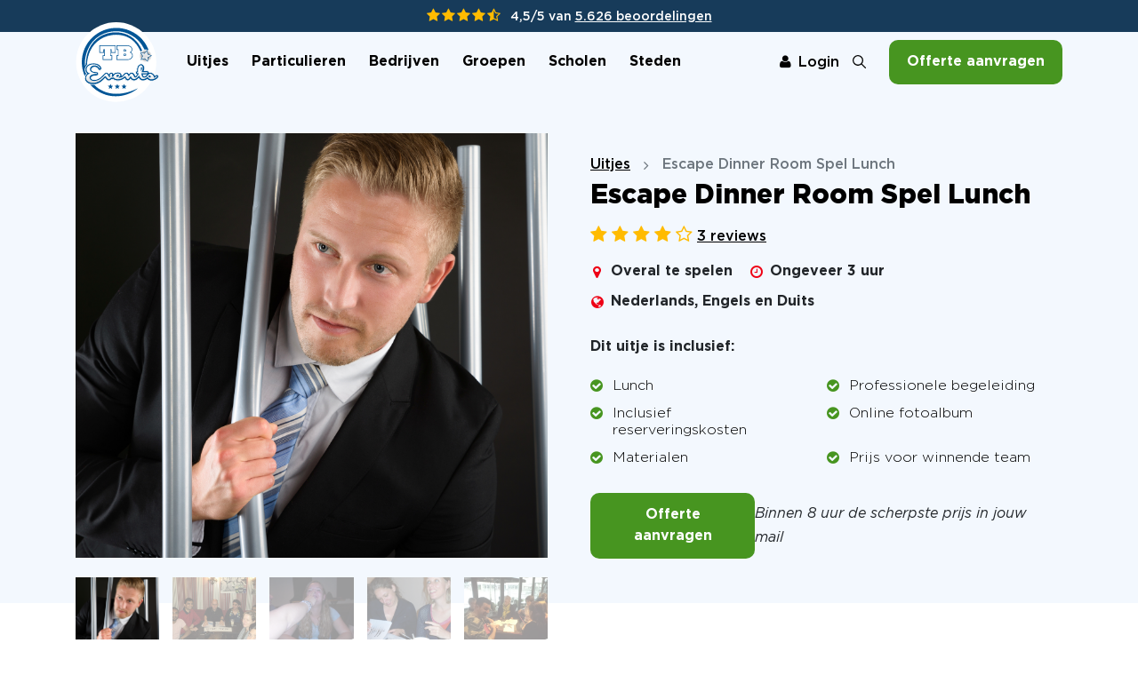

--- FILE ---
content_type: text/html; charset=utf-8
request_url: https://www.tbevents.nl/uitjes/escape-dinner-room-spel-lunch
body_size: 32353
content:

<!DOCTYPE html>
<html lang="nl">
<head>
    <meta charset="utf-8" />
    <meta name="viewport" content="width=device-width, initial-scale=1, maximum-scale=1, user-scalable=0" />

    
        <meta property="fb:app_id" content="383515278400386" />
        <link rel="canonical" href="https://www.tbevents.nl/uitjes/escape-dinner-room-spel-lunch" />
        



<title>Escape Dinner Room Spel Lunch | TB Events</title>
<meta name="description" content="" />
<meta name="robots" content="index, follow" />

<meta property="og:title" content="Escape Dinner Room Spel Lunch | TB Events" />
<meta property="og:type" content="website" />
<meta property="og:description" content="" />
<meta property="og:url" content="https://www.tbevents.nl/uitjes/escape-dinner-room-spel-lunch" />
<meta property="og:site_name" content="TB Events" />
<meta property="og:image" content="https://www.tbevents.nl/Content/images/og-image.jpg">

<meta name="twitter:card" content="summary" />
<meta name="twitter:site" content="@tbeventsnl" />
<meta name="twitter:title" content="Escape Dinner Room Spel Lunch | TB Events" />
<meta name="twitter:description" content="" />



    

    <link rel="shortcut icon" href="/Content/images/favicon.ico">


    <style>
        .async-hide {
            opacity: 0 !important;
        }
    </style>
    <link href="/Content/css/fonts.css" rel="stylesheet"/>
<link href="/Content/css/swiper.min.css" rel="stylesheet"/>
<link href="/Content/css/select2.min.css" rel="stylesheet"/>
<link href="/Content/fonts/fontawesome/font-awesome.css" rel="stylesheet"/>
<link href="/Content/css/bootstrap-datepicker.css" rel="stylesheet"/>
<link href="/Content/css/jquery.timepicker.css" rel="stylesheet"/>
<link href="/Content/css/fancybox/jquery.fancybox.css" rel="stylesheet"/>
<link href="/Content/css/fancybox/custom.fancybox.css" rel="stylesheet"/>
<link href="/Content/css/bootstrap/bootstrap.css" rel="stylesheet"/>

    

    <link href="/Content/less/style.less" rel="stylesheet" />
    <script src="/Scripts/jquerybundlenewversion/jquery.js"></script>
<script src="/Scripts/jquerybundlenewversion/jquery-ui.js"></script>
<script src="/Scripts/jquerybundlenewversion/jquery.validate.min.js"></script>
<script src="/Scripts/jquerybundlenewversion/jquery.validate.unobtrusive.min.js"></script>
<script src="/Scripts/jquerybundlenewversion/modernizr-2.6.2.js"></script>
<script src="/Scripts/jquerybundlenewversion/jquery.browser.js"></script>
<script src="/Scripts/jquery.cookie.js"></script>
<script src="/Scripts/CookieJS.js"></script>
<script src="/Scripts/affix.js"></script>

    
    <script src="/Scripts/subpagebundle/jquery.ui.touch-punch.min.js"></script>
<script src="/Scripts/subpagebundle/jquery.isotope.js"></script>
<script src="/Scripts/subpagebundle/packery-mode.pkgd.min.js"></script>
<script src="/Scripts/subpagebundle/jquery.timepicker.js"></script>





        <meta name="facebook-domain-verification" content="uqbvzfwl7jbpe114449okgtfebrril" />

    <script type="application/ld+json">
        {
          "@context": "https://schema.org",
          "@type": "Organization",
          "@id": "https://www.tbevents.nl#organization",
          "name": "TB Events",
          "url": "https://www.tbevents.nl",
          "email": "info@tbevents.nl",
          "telephone": "+31-314-741741",
          "logo": "https://www.tbevents.nl/path/to/logo.png",
          "contactPoint": {
            "@type": "ContactPoint",
            "contactType": "customer service",
            "telephone": "+31-314-741741",
            "email": "info@tbevents.nl"
          }
        }
    </script>

    <!-- Google Tag Manager -->
    <script>
        (function (w, d, s, l, i) {
            w[l] = w[l] || []; w[l].push({
                'gtm.start':
                    new Date().getTime(), event: 'gtm.js'
            }); var f = d.getElementsByTagName(s)[0],
                j = d.createElement(s), dl = l != 'dataLayer' ? '&l=' + l : ''; j.async = true; j.src =
                    'https://www.googletagmanager.com/gtm.js?id=' + i + dl; f.parentNode.insertBefore(j, f);
        })(window, document, 'script', 'dataLayer', 'GTM-PBXJGFB3');</script>
    <!-- End Google Tag Manager -->
</head>
<body>
    <!-- Google Tag Manager (noscript) -->
    <noscript>
        <iframe src="https://www.googletagmanager.com/ns.html?id=GTM-PBXJGFB3"
                height="0" width="0" style="display:none;visibility:hidden"></iframe>
    </noscript>
    <!-- End Google Tag Manager (noscript) -->

    

    <header>

        <nav class="navbar navbar-expand-lg fixed-top" aria-label="Main navigation">
            

<div class="topBlueBar">
    <div class="stars">
        <div class=" text-center">
            
            <span class="fa fa-star"></span><span class="fa fa-star"></span><span class="fa fa-star"></span><span class="fa fa-star"></span><span class="fa fa-star-half-o"></span>

            <span class="text">4,5/5 van <a href="/reviews">5.626 beoordelingen</a></span>
        </div>
    </div>
</div>
            <div class="container">
                <a class="navbar-brand" href="/">
                    <img alt="Logo" src="/Content/images/tb-logo-02.svg" height="120" />
                </a>

                <div class="navbar-collapse offcanvas-collapse" id="navbarsExampleDefault">

                    <div class="nav-wrapper">
                        <div class="scroll">
                            



        <ul class="navbar-nav me-auto mb-2 mb-lg-0 ms-0 ms-xxxl-3">
            <li class="d-block d-lg-none nav-item">

                <h2 class="title mb-4 d-inline-block catEvent nav-link"><a href="/uitjes"><u class="mb-1">Alle uitjes</u></a></h2>

            </li>


    <li class="nav-item uitjes hasSub">
        <a class="nav-link touch-hover" href="/uitjes">
            Uitjes
            <span class='hassubmenu fa fa-angle-down'></span>
        </a>


<div class="blur"></div>

<div class="sub-menu">
    <div class="container">
        <div class="row">
            <div class="categories col-12">

                <div class="row">
                    <div class="col-lg-6 col-xl-6 col-xxl-5">
                        <div class="d-block">
                            <a href="" class="backToOverview link mb-5 mb-md-4"><img src="/Content/images/icons/arrow-right-black.svg" /> Ga terug</a>
                        </div>
                        <h2 class="d-inline-block">
                            <a href="/uitjes">
                                    <u>Alle uitjes</u>
                            </a>
                        </h2>
                        <ul class="row">
                                <li class="col-lg-6"><a href="/citygames">Citygames</a></li>
                                <li class="col-lg-6"><a href="/dinnergames">Dinnergames</a></li>
                                <li class="col-lg-6"><a href="/dinnershows">Dinnershows</a></li>
                                <li class="col-lg-6"><a href="/workshops">Workshops</a></li>
                                <li class="col-lg-6"><a href="/quizzen">Quizzen</a></li>
                                <li class="col-lg-6"><a href="/thuisuitjes">Thuisuitjes</a></li>
                                <li class="col-lg-6"><a href="/last-minute-uitjes">Last minute uitjes</a></li>
                                <li class="col-lg-6"><a href="/uitjes-met-begeleiding">Uitjes met begeleiding</a></li>
                                <li class="col-lg-6"><a href="/uitjes-zonder-begeleiding">Uitjes zonder begeleiding</a></li>
                                <li class="col-lg-6"><a href="/vr-uitjes">VR uitjes</a></li>
                                <li class="col-lg-6"><a href="/moordspellen">Moordspellen</a></li>
                                <li class="col-lg-6"><a href="/uitjes-met-online-begeleiding">Uitjes met online begeleiding</a></li>

                        </ul>

                        <a href="/uitjes" class="link d-inline-block arrow underline mt-4 mb-5 mb-lg-0">Bekijk het volledige overzicht</a>
                    </div>

                    <div class="col-lg-6 col-xl-6 col-xxl-6 offset-xxl-1 d-none d-lg-block">
                        <div class="tiles">
                            <div class="row gx-5 gx-md-3 gx-lg-3 gx-xl-4 gx-xxl-5">
                                <div class="col-xl-6 col-md-6 col-xxl-6">
                                    <a href="/populair" class="link">
                                        <div class="tile blue">
                                            <h3><u>Populaire uitjes</u></h3>
                                            <p>
                                                Ontdek de populairste uitjes
                                                op dit moment
                                            </p>

                                            <div class="row gx-xl-3 gx-2">
                                                <div class="col-6">
                                                    <div class="image mb-2 mb-xl-3">
                                                        <img src="/Content/images/vrijgezellenfeest.png" class="w-100" />
                                                    </div>
                                                </div>
                                                <div class="col-6">
                                                    <div class="image mb-2 mb-xl-3">
                                                        <img src="/Content/images/populair-uitje-1.png" class="w-100" />
                                                    </div>
                                                </div>
                                                <div class="col-6 d-block ">
                                                    <div class="image">
                                                        <img src="/Content/images/populair-uitje-2.jpg" class="w-100" />
                                                    </div>
                                                </div>
                                                <div class="col-6 d-block ">
                                                    <div class="image">
                                                        <img src="/Content/images/populair-uitje-3.jpg" class="w-100" />
                                                    </div>
                                                </div>
                                            </div>
                                        </div>
                                    </a>
                                </div>

                                <div class="col-xl-6 col-md-6 col-xxl-6">
                                    <a href="/leuk-in-de-winter" class="link">
                                        <div class="tile orange">
                                            <h3><u>Voor de winter</u></h3>
                                            <p>
                                                Leuk te spelen in de winter.                                                
                                            </p>

                                            
                                        </div>
                                    </a>
                                </div>
                            </div>
                        </div>
                    </div>
                </div>
            </div>
            
        </div>
    </div>
</div>
    </li>
    <li class="nav-item particulieren hasSub">
        <a class="nav-link touch-hover" href="/particulieren">
            Particulieren
            <span class='hassubmenu fa fa-angle-down'></span>
        </a>


<div class="blur"></div>

<div class="sub-menu">
    <div class="container">
        <div class="row">
            <div class="categories col-12">

                <div class="row">
                    <div class="col-lg-6 col-xl-6 col-xxl-5">
                        <div class="d-block">
                            <a href="" class="backToOverview link mb-5 mb-md-4"><img src="/Content/images/icons/arrow-right-black.svg" /> Ga terug</a>
                        </div>
                        <h2 class="d-inline-block">
                            <a href="/particulieren">
                                    <u>Particulieren</u>
                            </a>
                        </h2>
                        <ul class="row">
                                <li class="col-lg-6"><a href="/familie-uitjes">Familie uitjes</a></li>
                                <li class="col-lg-6"><a href="/vriendenuitjes">Vriendenuitjes</a></li>
                                <li class="col-lg-6"><a href="/vriendinnenuitjes">Vriendinnenuitjes</a></li>
                                <li class="col-lg-6"><a href="/vrijgezellenfeest">Vrijgezellenfeest</a></li>
                                <li class="col-lg-6"><a href="/kinderfeestjes">Kinderfeestjes</a></li>

                        </ul>

                        <a href="/particulieren" class="link d-inline-block arrow underline mt-4 mb-5 mb-lg-0">Bekijk het volledige overzicht</a>
                    </div>

                    <div class="col-lg-6 col-xl-6 col-xxl-6 offset-xxl-1 d-none d-lg-block">
                        <div class="tiles">
                            <div class="row gx-5 gx-md-3 gx-lg-3 gx-xl-4 gx-xxl-5">
                                <div class="col-xl-6 col-md-6 col-xxl-6">
                                    <a href="/populair" class="link">
                                        <div class="tile blue">
                                            <h3><u>Populaire uitjes</u></h3>
                                            <p>
                                                Ontdek de populairste uitjes
                                                op dit moment
                                            </p>

                                            <div class="row gx-xl-3 gx-2">
                                                <div class="col-6">
                                                    <div class="image mb-2 mb-xl-3">
                                                        <img src="/Content/images/vrijgezellenfeest.png" class="w-100" />
                                                    </div>
                                                </div>
                                                <div class="col-6">
                                                    <div class="image mb-2 mb-xl-3">
                                                        <img src="/Content/images/populair-uitje-1.png" class="w-100" />
                                                    </div>
                                                </div>
                                                <div class="col-6 d-block ">
                                                    <div class="image">
                                                        <img src="/Content/images/populair-uitje-2.jpg" class="w-100" />
                                                    </div>
                                                </div>
                                                <div class="col-6 d-block ">
                                                    <div class="image">
                                                        <img src="/Content/images/populair-uitje-3.jpg" class="w-100" />
                                                    </div>
                                                </div>
                                            </div>
                                        </div>
                                    </a>
                                </div>

                                <div class="col-xl-6 col-md-6 col-xxl-6">
                                    <a href="/leuk-in-de-winter" class="link">
                                        <div class="tile orange">
                                            <h3><u>Voor de winter</u></h3>
                                            <p>
                                                Leuk te spelen in de winter.                                                
                                            </p>

                                            
                                        </div>
                                    </a>
                                </div>
                            </div>
                        </div>
                    </div>
                </div>
            </div>
            
        </div>
    </div>
</div>
    </li>
    <li class="nav-item bedrijven hasSub">
        <a class="nav-link touch-hover" href="/bedrijven">
            Bedrijven
            <span class='hassubmenu fa fa-angle-down'></span>
        </a>


<div class="blur"></div>

<div class="sub-menu">
    <div class="container">
        <div class="row">
            <div class="categories col-12">

                <div class="row">
                    <div class="col-lg-6 col-xl-6 col-xxl-5">
                        <div class="d-block">
                            <a href="" class="backToOverview link mb-5 mb-md-4"><img src="/Content/images/icons/arrow-right-black.svg" /> Ga terug</a>
                        </div>
                        <h2 class="d-inline-block">
                            <a href="/bedrijven">
                                    <u>Bedrijven</u>
                            </a>
                        </h2>
                        <ul class="row">
                                <li class="col-lg-6"><a href="/bedrijfsuitjes">Bedrijfsuitjes</a></li>
                                <li class="col-lg-6"><a href="/teamuitjes">Teamuitjes</a></li>
                                <li class="col-lg-6"><a href="/personeelsuitjes">Personeelsuitjes</a></li>
                                <li class="col-lg-6"><a href="/teambuilding">Teambuilding</a></li>

                        </ul>

                        <a href="/bedrijven" class="link d-inline-block arrow underline mt-4 mb-5 mb-lg-0">Bekijk het volledige overzicht</a>
                    </div>

                    <div class="col-lg-6 col-xl-6 col-xxl-6 offset-xxl-1 d-none d-lg-block">
                        <div class="tiles">
                            <div class="row gx-5 gx-md-3 gx-lg-3 gx-xl-4 gx-xxl-5">
                                <div class="col-xl-6 col-md-6 col-xxl-6">
                                    <a href="/populair" class="link">
                                        <div class="tile blue">
                                            <h3><u>Populaire uitjes</u></h3>
                                            <p>
                                                Ontdek de populairste uitjes
                                                op dit moment
                                            </p>

                                            <div class="row gx-xl-3 gx-2">
                                                <div class="col-6">
                                                    <div class="image mb-2 mb-xl-3">
                                                        <img src="/Content/images/vrijgezellenfeest.png" class="w-100" />
                                                    </div>
                                                </div>
                                                <div class="col-6">
                                                    <div class="image mb-2 mb-xl-3">
                                                        <img src="/Content/images/populair-uitje-1.png" class="w-100" />
                                                    </div>
                                                </div>
                                                <div class="col-6 d-block ">
                                                    <div class="image">
                                                        <img src="/Content/images/populair-uitje-2.jpg" class="w-100" />
                                                    </div>
                                                </div>
                                                <div class="col-6 d-block ">
                                                    <div class="image">
                                                        <img src="/Content/images/populair-uitje-3.jpg" class="w-100" />
                                                    </div>
                                                </div>
                                            </div>
                                        </div>
                                    </a>
                                </div>

                                <div class="col-xl-6 col-md-6 col-xxl-6">
                                    <a href="/leuk-in-de-winter" class="link">
                                        <div class="tile orange">
                                            <h3><u>Voor de winter</u></h3>
                                            <p>
                                                Leuk te spelen in de winter.                                                
                                            </p>

                                            
                                        </div>
                                    </a>
                                </div>
                            </div>
                        </div>
                    </div>
                </div>
            </div>
            
        </div>
    </div>
</div>
    </li>
    <li class="nav-item groepen hasSub">
        <a class="nav-link touch-hover" href="/groepen">
            Groepen
            <span class='hassubmenu fa fa-angle-down'></span>
        </a>


<div class="blur"></div>

<div class="sub-menu">
    <div class="container">
        <div class="row">
            <div class="categories col-12">

                <div class="row">
                    <div class="col-lg-6 col-xl-6 col-xxl-5">
                        <div class="d-block">
                            <a href="" class="backToOverview link mb-5 mb-md-4"><img src="/Content/images/icons/arrow-right-black.svg" /> Ga terug</a>
                        </div>
                        <h2 class="d-inline-block">
                            <a href="/groepen">
                                    <u>Groepen</u>
                            </a>
                        </h2>
                        <ul class="row">
                                <li class="col-lg-6"><a href="/groep-50-personen">Groep 50 personen</a></li>
                                <li class="col-lg-6"><a href="/groep-75-personen">Groep 75 personen</a></li>
                                <li class="col-lg-6"><a href="/groep-100-personen">Groep 100 personen</a></li>

                        </ul>

                        <a href="/groepen" class="link d-inline-block arrow underline mt-4 mb-5 mb-lg-0">Bekijk het volledige overzicht</a>
                    </div>

                    <div class="col-lg-6 col-xl-6 col-xxl-6 offset-xxl-1 d-none d-lg-block">
                        <div class="tiles">
                            <div class="row gx-5 gx-md-3 gx-lg-3 gx-xl-4 gx-xxl-5">
                                <div class="col-xl-6 col-md-6 col-xxl-6">
                                    <a href="/populair" class="link">
                                        <div class="tile blue">
                                            <h3><u>Populaire uitjes</u></h3>
                                            <p>
                                                Ontdek de populairste uitjes
                                                op dit moment
                                            </p>

                                            <div class="row gx-xl-3 gx-2">
                                                <div class="col-6">
                                                    <div class="image mb-2 mb-xl-3">
                                                        <img src="/Content/images/vrijgezellenfeest.png" class="w-100" />
                                                    </div>
                                                </div>
                                                <div class="col-6">
                                                    <div class="image mb-2 mb-xl-3">
                                                        <img src="/Content/images/populair-uitje-1.png" class="w-100" />
                                                    </div>
                                                </div>
                                                <div class="col-6 d-block ">
                                                    <div class="image">
                                                        <img src="/Content/images/populair-uitje-2.jpg" class="w-100" />
                                                    </div>
                                                </div>
                                                <div class="col-6 d-block ">
                                                    <div class="image">
                                                        <img src="/Content/images/populair-uitje-3.jpg" class="w-100" />
                                                    </div>
                                                </div>
                                            </div>
                                        </div>
                                    </a>
                                </div>

                                <div class="col-xl-6 col-md-6 col-xxl-6">
                                    <a href="/leuk-in-de-winter" class="link">
                                        <div class="tile orange">
                                            <h3><u>Voor de winter</u></h3>
                                            <p>
                                                Leuk te spelen in de winter.                                                
                                            </p>

                                            
                                        </div>
                                    </a>
                                </div>
                            </div>
                        </div>
                    </div>
                </div>
            </div>
            
        </div>
    </div>
</div>
    </li>
    <li class="nav-item scholen hasSub">
        <a class="nav-link touch-hover" href="/scholen">
            Scholen
            <span class='hassubmenu fa fa-angle-down'></span>
        </a>


<div class="blur"></div>

<div class="sub-menu">
    <div class="container">
        <div class="row">
            <div class="categories col-12">

                <div class="row">
                    <div class="col-lg-6 col-xl-6 col-xxl-5">
                        <div class="d-block">
                            <a href="" class="backToOverview link mb-5 mb-md-4"><img src="/Content/images/icons/arrow-right-black.svg" /> Ga terug</a>
                        </div>
                        <h2 class="d-inline-block">
                            <a href="/scholen">
                                    <u>Scholen</u>
                            </a>
                        </h2>
                        <ul class="row">
                                <li class="col-lg-6"><a href="/goedkope-schoolfeestjes">Goedkope schoolfeestjes</a></li>
                                <li class="col-lg-6"><a href="/grote-groepen">Grote groepen</a></li>
                                <li class="col-lg-6"><a href="/introductie-feestjes">Introductie feestjes</a></li>

                        </ul>

                        <a href="/scholen" class="link d-inline-block arrow underline mt-4 mb-5 mb-lg-0">Bekijk het volledige overzicht</a>
                    </div>

                    <div class="col-lg-6 col-xl-6 col-xxl-6 offset-xxl-1 d-none d-lg-block">
                        <div class="tiles">
                            <div class="row gx-5 gx-md-3 gx-lg-3 gx-xl-4 gx-xxl-5">
                                <div class="col-xl-6 col-md-6 col-xxl-6">
                                    <a href="/populair" class="link">
                                        <div class="tile blue">
                                            <h3><u>Populaire uitjes</u></h3>
                                            <p>
                                                Ontdek de populairste uitjes
                                                op dit moment
                                            </p>

                                            <div class="row gx-xl-3 gx-2">
                                                <div class="col-6">
                                                    <div class="image mb-2 mb-xl-3">
                                                        <img src="/Content/images/vrijgezellenfeest.png" class="w-100" />
                                                    </div>
                                                </div>
                                                <div class="col-6">
                                                    <div class="image mb-2 mb-xl-3">
                                                        <img src="/Content/images/populair-uitje-1.png" class="w-100" />
                                                    </div>
                                                </div>
                                                <div class="col-6 d-block ">
                                                    <div class="image">
                                                        <img src="/Content/images/populair-uitje-2.jpg" class="w-100" />
                                                    </div>
                                                </div>
                                                <div class="col-6 d-block ">
                                                    <div class="image">
                                                        <img src="/Content/images/populair-uitje-3.jpg" class="w-100" />
                                                    </div>
                                                </div>
                                            </div>
                                        </div>
                                    </a>
                                </div>

                                <div class="col-xl-6 col-md-6 col-xxl-6">
                                    <a href="/leuk-in-de-winter" class="link">
                                        <div class="tile orange">
                                            <h3><u>Voor de winter</u></h3>
                                            <p>
                                                Leuk te spelen in de winter.                                                
                                            </p>

                                            
                                        </div>
                                    </a>
                                </div>
                            </div>
                        </div>
                    </div>
                </div>
            </div>
            
        </div>
    </div>
</div>
    </li>

                <li class="nav-item  steden hasSub">


                    <a class="nav-link touch-hover" href="/steden">
                        Steden
                        <span class='hassubmenu fa fa-angle-down'></span>
                    </a>


                    
<div class="blur"></div>

<div class="sub-menu">
    <div class="container">
        <div class="wrapper">
            <div class="row  gap-10">
                <div class="d-block">
                    <a href="" class="backToOverview link"><img src="/Content/images/icons/arrow-right-black.svg" /> Ga terug</a>
                </div>
                <div class="topcities col-lg-3">
                    <h2 class="d-inline-block"><u>Top steden</u></h2>
                    <ul>
                        <li><a href="/steden/amsterdam">Amsterdam</a></li>
                        <li><a href="/steden/rotterdam">Rotterdam</a></li>
                        <li><a href="/steden/zwolle">Zwolle</a></li>
                        <li><a href="/steden/utrecht">Utrecht</a></li>
                        <li><a href="/steden/arnhem">Arnhem</a></li>
                    </ul>
                </div>
                <div class="col-lg-6">
                    <div class="mt-2">
                        <div class="row">
                            <div class="combo col-lg-6">
                                <h3>Top combinaties</h3>
                                <div class="">
                                    <div class="col-md-12">
                                        <a href="/uitjes/gek-op-holland/amsterdam" class="event">
                                            <div class="d-flex align-items-center">
                                                <div class="d-inline-block">
                                                    <img class="image" alt="Gek op Holland in Amsterdam" title="Gek op Holland in Amsterdam" src="https://cdn.tbevents.nl/Media/Event/22/e6077093-3633-456c-ae64-e51e2cd2aa69.jpg?width=100&height=100&crop=auto&quality=70">
                                                </div>
                                                <div class="d-inline-block">
                                                    <span class="top">Gek op Holland</span>
                                                    <span class="bottom">in Amsterdam</span>
                                                </div>
                                            </div>
                                        </a>
                                    </div>
                                    <div class="col-md-12">

                                        <a href="/uitjes/escape-room/rotterdam" class="event">
                                            <div class="d-flex align-items-center">
                                                <div class="d-inline-block">
                                                    <img class="image" alt="Escape Room in Rotterdam" title="Escape Room in Rotterdam" src="https://cdn.tbevents.nl/media/event/257/ce467787-122b-453f-b4fd-a4f2a5b7adce.jpg?width=100&height=100&crop=auto&scale=both">
                                                </div>
                                                <div class="d-inline-block">
                                                    <span class="top">Escape Room</span>
                                                    <span class="bottom">in Rotterdam</span>
                                                </div>
                                            </div>
                                        </a>
                                    </div>
                                    <div class="col-md-12">
                                        <a href="/uitjes/moorddiner/arnhem" class="event">
                                            <div class="d-flex align-items-center">
                                                <div class="d-inline-block">
                                                    <img class="image" alt="Moorddiner in Arnhem" title="Moorddiner in Arnhem" src="https://cdn.tbevents.nl/Media/Event/51/7e085096-4c65-48bd-94a2-64c9bc058f3b.jpg?width=100&height=100&crop=auto&quality=70">
                                                </div>
                                                <div class="d-inline-block">
                                                    <span class="top">Moorddiner</span>
                                                    <span class="bottom">in Arnhem</span>
                                                </div>
                                            </div>
                                        </a>
                                    </div>
                                </div>
                            </div>
                            <div class="combo col-lg-6 d-none d-lg-block">
                                <h3>&nbsp;</h3>
                                <div class="">
                                    <div class="col-md-12">
                                        <a href="/uitjes/escape-in-the-city/zwolle" class="event">
                                            <div class="d-flex align-items-center">
                                                <div class="d-inline-block">
                                                    <img class="image" alt="Escape in the City in Zwolle" title="Escape in the City in Zwolle" src="https://cdn.tbevents.nl/Media/Event/285/06530896-6663-4ef5-af5b-c6f5de0d03b1.jpg?width=100&height=100&crop=auto&scale=both">
                                                </div>
                                                <div class="d-inline-block">
                                                    <span class="top">Escape in the City</span>
                                                    <span class="bottom">in Zwolle</span>
                                                </div>
                                            </div>
                                        </a>
                                    </div>
                                    <div class="col-md-12">
                                        <a href="/uitjes/60-seconden-diner-spel/utrecht" class="event">
                                            <div class="d-flex align-items-center">
                                                <div class="d-inline-block">
                                                    <img class="image" alt="60 seconden in Utrecht" title="60 seconden in Utrecht" src="https://cdn.tbevents.nl/media/event/29/3b41f49c-beb5-4eaf-805a-60099b9509c8.jpg?width=100&height=100&crop=auto&quality=70">
                                                </div>
                                                <div class="d-inline-block">
                                                    <span class="top">60 seconden</span>
                                                    <span class="bottom">in Utrecht</span>
                                                </div>
                                            </div>
                                        </a>
                                    </div>
                                    <div class="col-md-12">

                                        <a href="/uitjes/de-pelgrimscode/eindhoven" class="event">
                                            <div class="d-flex align-items-center">
                                                <div class="d-inline-block">
                                                    <img class="image" alt="De Pelgrimscode in Eindhoven" title="De Pelgrimscode in Eindhoven" src="https://cdn.tbevents.nl/media/event/43/eb9cdb5b-09d9-4b71-89e5-394377a1e873.jpg?width=100&height=100&crop=auto&scale=both">
                                                </div>
                                                <div class="d-inline-block">
                                                    <span class="top">De Pelgrimscode</span>
                                                    <span class="bottom">in Eindhoven</span>
                                                </div>
                                            </div>
                                        </a>
                                    </div>
                                </div>
                            </div>
                        </div>
                    </div>
                </div>
                <div class="col-lg-3">
                    <div class="mt-2 ps-0 ps-lg-3">
                        <h3>Offerte aanvragen</h3>
                        <p>
                            Heeft u al een uitje gekozen? <br />
                            Vraag dan direct een offerte aan!
                        </p>
                        <a href="/offerte-aanvragen" class="btn btn-primary">Offerte aanvragen</a>
                    </div>
                </div>
            </div>
        </div>
    </div>
</div>                </li>
                <li class="nav-item  contact ">


                    <a class="nav-link touch-hover" href="/contact">
                        Contact
                        
                    </a>


                    
                </li>
        </ul>



                            <div class="d-block d-lg-none">
                                



<div class="popularEvents ">
    <h2 class="title mb-4 d-inline-block">Top uitjes</h2>
    <div class="row">
            <div class="col-lg-12">
                <a href="/uitjes/moorddiner" class="event">
                    <div class="d-flex align-items-center">
                        <div class="d-inline-block">
                            <img class="image" alt="webEvent.Name" title="webEvent.Name" src="https://cdn.tbevents.nl/Media/Event/51/f5ef00b3-dfbe-42eb-893d-36408dd3406c.jpg?width=800">
                        </div>
                        <div class="d-inline-block">
                            <div class="wrapper">
                                <span class="top">Moorddiner</span>



                                <span class="bottom d-flex align-items-center gap-3">
                                    <span class="stars mb-0">
                                            <span class="fa fa-star"></span> <!-- Full Star -->
                                            <span class="fa fa-star"></span> <!-- Full Star -->
                                            <span class="fa fa-star"></span> <!-- Full Star -->
                                            <span class="fa fa-star"></span> <!-- Full Star -->
                                                                                    <span class="fa fa-star-half-o"></span> <!-- Half Star -->
                                                                            </span>
                                    <span class="text">926 reviews</span>
                                </span>

                            </div>

                        </div>
                    </div>
                </a>
            </div>
            <div class="col-lg-12">
                <a href="/uitjes/wie-ontdekt-de-verrader" class="event">
                    <div class="d-flex align-items-center">
                        <div class="d-inline-block">
                            <img class="image" alt="webEvent.Name" title="webEvent.Name" src="https://cdn.tbevents.nl/Media/Event/1/b67273d7-783e-46bf-b637-97421323d49d.jpg?width=800">
                        </div>
                        <div class="d-inline-block">
                            <div class="wrapper">
                                <span class="top">Wie ontdekt de Verrader?</span>



                                <span class="bottom d-flex align-items-center gap-3">
                                    <span class="stars mb-0">
                                            <span class="fa fa-star"></span> <!-- Full Star -->
                                            <span class="fa fa-star"></span> <!-- Full Star -->
                                            <span class="fa fa-star"></span> <!-- Full Star -->
                                            <span class="fa fa-star"></span> <!-- Full Star -->
                                                                                                                            <span class="fa fa-star-o"></span> <!-- Empty Star -->
                                    </span>
                                    <span class="text">385 reviews</span>
                                </span>

                            </div>

                        </div>
                    </div>
                </a>
            </div>
            <div class="col-lg-12">
                <a href="/uitjes/escape-in-the-city" class="event">
                    <div class="d-flex align-items-center">
                        <div class="d-inline-block">
                            <img class="image" alt="webEvent.Name" title="webEvent.Name" src="https://cdn.tbevents.nl/Media/Event/285/c75c5ce8-efca-4267-bc57-e31642f0df1e.jpg?width=800">
                        </div>
                        <div class="d-inline-block">
                            <div class="wrapper">
                                <span class="top">Escape in the City</span>



                                <span class="bottom d-flex align-items-center gap-3">
                                    <span class="stars mb-0">
                                            <span class="fa fa-star"></span> <!-- Full Star -->
                                            <span class="fa fa-star"></span> <!-- Full Star -->
                                            <span class="fa fa-star"></span> <!-- Full Star -->
                                            <span class="fa fa-star"></span> <!-- Full Star -->
                                                                                    <span class="fa fa-star-half-o"></span> <!-- Half Star -->
                                                                            </span>
                                    <span class="text">294 reviews</span>
                                </span>

                            </div>

                        </div>
                    </div>
                </a>
            </div>
    </div>


    <div class="d-block d-lg-none">
        <div class="wizard mt-2 p-0 d-block">
            <div class="d-block">

                <a href="" class="btn btn-primary small" data-bs-toggle="modal" data-bs-target="#keuzehulpModal">Start de keuzehulp</a>
            </div>

        </div>
    </div>

</div>


                            </div>


                        </div>
                    </div>
                    
                </div>

                <div class="relative-wrapper d-flex align-items-center">
                    <div id="topbar">
                        <div class="topmenu m-r-15">
                            

    <a href="/mijn-tb-events/inloggen" class="login link me-3 me-lg-0 me-xxl-3 md-xl-4"><span class="fa fa-user me-3 me-lg-2 me-xl-2"></span>Login</a>


                        </div>
                    </div>
                    <a href="/zoeken" class="link searchLink d-lg-inline-block d-md-inline-block d-xl-inline-block me-md-2 ms-xl-0 ms-xxl-0"><span class="d-none d-md-inline-block d-lg-none d-xxl-inline-block">Zoeken</span></a>
                    <a href="/offerte-aanvragen" class="btn btn-primary ms-xxl-3 ms-xl-2 ms-4 ms-xxl-2 d-none d-md-none d-lg-none d-md-inline-block d-xl-inline-block">Offerte aanvragen</a>
                    <button class="navbar-toggler p-0 border-0" type="button" id="navbarSideCollapse" aria-label="Toggle navigation">
                        <span class="top"></span>
                        <span class="middle"></span>
                        <span class="bottom"></span>
                    </button>
                </div>


            </div>
        </nav>

        <div class="searchPartial">
            <div class="overlay"></div>
            



<div class="big-container">
    <div class="row">
        <div class="col-lg-10 mx-auto">
            <div class="caption h-100">
                <div class="topBar">
                    <div class="d-flex justify-content-between">
                        <div class="title">
                            ZOEKEN 
                        </div>

                        <a href="" class="close"><span class="fa fa-times"></span></a>
                    </div>
                        <p>Waar ben je naar op zoek?</p>

<form action="/zoeken" class="form-horizontal" id="SearchForm" method="post" role="form"><input class="form-control d-block" id="Query" name="Query" type="text" value="" />                            <button type="submit" class="btn btn-primary d-block">Zoeken</button>
</form>                </div>
                <div class="searchResults">
                    <div class="loader-wrapper">
                        <div class="loader"></div>
                    </div>
                </div>
            </div>
        </div>
    </div>
</div>



    <script>

        $("#SearchForm").on("submit", function (e) {
            e.preventDefault(); 
            $(".searchResults .results").html('');
            $(this).closest(".caption").find(".loader-wrapper").css("display", "flex");

            $.ajax({
                url: '/CMS/Search/Results', 
                type: 'POST',
                data: { q: $("#Query").val() } ,
                success: function (data) {
                    // Handle the response here
                    $(".searchResults").html(data);

                    //if ($(".searchResults .noResults").lenght > 0) {
                    //    $(".searchPartial .caption").removeClass("small");
                    //} else {
                    //    $(".searchPartial .caption").addClass("small");
                    //}
                },
                error: function (xhr, status, error) {
                    // Handle error here
                    console.error("Error:", error);
                }
            });
        });


    </script>

        </div>

        
    </header>

    <div class="body-content">
        

    <script type="application/ld+json">
{
  "@context": "https://schema.org",
  "@type": "Event",
  "name": "Escape Dinner Room Spel Lunch",
  "description": "Boek dit uitje op een datum naar keuze. Datum en locatie in overleg.",
  "startDate": "2026-02-19T18:26:11+00:00",
  "eventAttendanceMode": "https://schema.org/OfflineEventAttendanceMode",
  "eventStatus": "https://schema.org/EventScheduled",
  "location": {
    "@type": "Place",
    "name": "Eigen locatie of TB Events partnerlocatie",
    "address": {
      "@type": "PostalAddress",
      "addressCountry": "NL"
    }
  },
  "image": "https://cdn.tbevents.nl/Media/Event/329/43c59e5d-f634-4cf9-aa7f-e20f340b367a.jpg",
  "offers": {
    "@type": "Offer",
    "url": "https://www.tbevents.nl/uitjes/escape-dinner-room-spel-lunch",
    "availability": "https://schema.org/InStock",
    "validFrom": "2026-01-19"
  },
  "organizer": {
    "@id": "https://www.tbevents.nl#organization"
  }
}
    </script>
    <div class="vervolg pt-0">
        <div class="eventDetails">
            <div class="section lightblue mb-5">
                <div class="container">
                    <div data-animation-delay="0.2">
                        <div class="row gx-0 gx-xl-5">
                            <div class="col-lg-6" data-animation-reveal-type="fade-left">
                                


<div class="eventImages">
    <div class="row">
        <div class="col-md-12">
                <div class="block action-label-corner">
                    <div class="swiper-container main-slider">
                        <div class="swiper-wrapper">
                                <div class="swiper-slide">
                                    <div class="image-wrapper">
                                        <img class="link fancybox-button item-image" rel="fotos" data-fancybox-href="https://cdn.tbevents.nl/Media/Event/329/43c59e5d-f634-4cf9-aa7f-e20f340b367a.jpg" src="https://cdn.tbevents.nl/Media/Event/329/43c59e5d-f634-4cf9-aa7f-e20f340b367a.jpg" />
                                    </div>
                                </div>
                                <div class="swiper-slide">
                                    <div class="image-wrapper">
                                        <img class="link fancybox-button item-image" rel="fotos" title="Escape Dinner Room Spel Lunch  " data-fancybox-href="https://cdn.tbevents.nl/fotos/23686/10-11-2017-escape-dinner-room-spel-lunch---1.JPG" src="https://cdn.tbevents.nl/fotos/23686/10-11-2017-escape-dinner-room-spel-lunch---1.JPG" />
                                    </div>
                                </div>
                                <div class="swiper-slide">
                                    <div class="image-wrapper">
                                        <img class="link fancybox-button item-image" rel="fotos" title="Escape Dinner Room Spel Lunch  D&#252;sseldorf" data-fancybox-href="https://cdn.tbevents.nl/fotos/22398/21-10-2017-escape-dinner-room-spel-lunch--dusseldorf-1.JPG" src="https://cdn.tbevents.nl/fotos/22398/21-10-2017-escape-dinner-room-spel-lunch--dusseldorf-1.JPG" />
                                    </div>
                                </div>
                                <div class="swiper-slide">
                                    <div class="image-wrapper">
                                        <img class="link fancybox-button item-image" rel="fotos" title="Escape Dinner Room Spel Lunch  Arnhem" data-fancybox-href="https://cdn.tbevents.nl/fotos/21583/23-05-2017-escape-dinner-room-spel-lunch--arnhem-1.JPG" src="https://cdn.tbevents.nl/fotos/21583/23-05-2017-escape-dinner-room-spel-lunch--arnhem-1.JPG" />
                                    </div>
                                </div>
                                <div class="swiper-slide">
                                    <div class="image-wrapper">
                                        <img class="link fancybox-button item-image" rel="fotos" title="Escape Dinner Room Spel Lunch  Veghel" data-fancybox-href="https://cdn.tbevents.nl/fotos/20052/09-01-2017-escape-dinner-room-spel-lunch--veghel-1.JPG" src="https://cdn.tbevents.nl/fotos/20052/09-01-2017-escape-dinner-room-spel-lunch--veghel-1.JPG" />
                                    </div>
                                </div>
                        </div>
                    </div>
                    
                </div>
        </div>

            <div class="col-md-12">
                <div class="thumbsPosition">
                    <div class="small-images">
                        <div class="swiper-container gallery-thumbs" data-slides="5">
                            <div class="swiper-wrapper">

                                    <div class="swiper-slide">
                                        <div class="image-wrapper"><img src="https://cdn.tbevents.nl/Media/Event/329/43c59e5d-f634-4cf9-aa7f-e20f340b367a.jpg" /></div>
                                    </div>
                                    <div class="swiper-slide">
                                        <div class="image-wrapper"><img src="https://cdn.tbevents.nl/fotos/23686/10-11-2017-escape-dinner-room-spel-lunch---1.JPG" /></div>
                                    </div>
                                    <div class="swiper-slide">
                                        <div class="image-wrapper"><img src="https://cdn.tbevents.nl/fotos/22398/21-10-2017-escape-dinner-room-spel-lunch--dusseldorf-1.JPG" /></div>
                                    </div>
                                    <div class="swiper-slide">
                                        <div class="image-wrapper"><img src="https://cdn.tbevents.nl/fotos/21583/23-05-2017-escape-dinner-room-spel-lunch--arnhem-1.JPG" /></div>
                                    </div>
                                    <div class="swiper-slide">
                                        <div class="image-wrapper"><img src="https://cdn.tbevents.nl/fotos/20052/09-01-2017-escape-dinner-room-spel-lunch--veghel-1.JPG" /></div>
                                    </div>

                            </div>
                        </div>
                    </div>
                </div>
            </div>
            <div class="hidden">
            </div>
    </div>
</div>
                            </div>

                            <div class="col-lg-6 event-properties" data-animation-reveal-type="fade-right">
                                        <div class="row h-100">
            <div class="col-md-12 h-100">
                <div class="d-flex align-items-center h-100">
                    <div class="d-block pe-0 ps-0 pe-lg-4 ps-lg-4 ps-xl-0 ps-xxl-4 mt-4 mt-lg-0 mt-xl-4 w-100">

                        <div class="row">
                            <div class="col-lg-12">
                                <nav aria-label="breadcrumb" class="breadcrumbWrapper">
                                    <ol class="breadcrumb">
                                        <li class="breadcrumb-item"><a href="/uitjes">Uitjes</a></li>
                                        <li class="breadcrumb-item active" aria-current="page">Escape Dinner Room Spel Lunch</li>
                                    </ol>
                                </nav>
                            </div>
                        </div>

                        <h1>Escape Dinner Room Spel Lunch </h1>



                        <a class="stars d-inline-block" href="#reviews">
                            <span class="fa fa-star"></span><span class="fa fa-star"></span><span class="fa fa-star"></span><span class="fa fa-star"></span><span class="fa fa-star-o"></span><span id="reviewsCounter" class="label">3 reviews</span>
                        </a>


                        <div class="eventproperties">

                            <ul>
                                <li>
                                    <span class="fa fa-map-marker"></span>

                                        <span>
                                            <strong>
                                                Overal te spelen
                                            </strong>
                                        </span>

                                </li>
                                <li>
                                    <span class="fa fa-clock-o"></span>  <strong>Ongeveer 3 uur</strong>
                                </li>
                                <li class="d-inline-block d-lg-none d-xl-inline-block">
                                    <span class="fa fa-globe"></span>  <strong>Nederlands, Engels en Duits</strong>
                                </li>
                            </ul>
                        </div>

                        <div class="shortDescription">
                            
                        </div>

                        <div class="included">
                            <p><strong>Dit uitje is inclusief:</strong></p>
                            <ul class="row mb-2 mb-lg-0 mb-xl-2" id="includeList">

                                    <li class="col-xl-6 ">
                                        <div class="included-option">
                                            <span class="fa fa-check-circle"></span> <span class="text">Lunch </span>
                                        </div>
                                    </li>
                                    <li class="col-xl-6 ">
                                        <div class="included-option">
                                            <span class="fa fa-check-circle"></span> <span class="text">Professionele begeleiding </span>
                                        </div>
                                    </li>
                                    <li class="col-xl-6 ">
                                        <div class="included-option">
                                            <span class="fa fa-check-circle"></span> <span class="text">Inclusief reserveringskosten </span>
                                        </div>
                                    </li>
                                    <li class="col-xl-6 ">
                                        <div class="included-option">
                                            <span class="fa fa-check-circle"></span> <span class="text">Online fotoalbum </span>
                                        </div>
                                    </li>
                                    <li class="col-xl-6 extra-item">
                                        <div class="included-option">
                                            <span class="fa fa-check-circle"></span> <span class="text">Materialen </span>
                                        </div>
                                    </li>
                                    <li class="col-xl-6 extra-item">
                                        <div class="included-option">
                                            <span class="fa fa-check-circle"></span> <span class="text">Prijs voor winnende team </span>
                                        </div>
                                    </li>

                            </ul>

                                <a class="d-xl-none link toggle" id="toggleAllIncludes"><span class="showMore">Toon alles (+2)</span><span class="showLess" style="display: none;">Toon minder</span></a>

                        </div>

                        <div class="properties-block">


                        </div>
                        <div class="inclusive">


                        </div>
                        

                        <div class="bookButtons d-block d-xl-flex align-items-center gap-4 mt-4 mt-lg-0 mt-xl-4">
                            <a id="bookbutton" href="/offerte-aanvragen?event=329" onclick="dataLayer.push({ event: 'Klikbutton',event_category: 'Offerte',event_label: 'Offerte Aanvragen'});" class="btn btn-primary">Offerte aanvragen</a>
                            <p class="mb-0 mt-3 mt-xl-0"><i>Binnen 8 uur de scherpste prijs in jouw mail</i></p>
                            
                        </div>
                    </div>
                </div>
            </div>
        </div>

                            </div>
                        </div>
                    </div>
                </div>
            </div>




            <div class="sticky navVervolg">
                <div class="section white pt-1 pb-1">
                    <div class="container">
                        <div data-animation-delay="0.2">
                            <div data-animation-reveal-type="fade-up">
                                <div class="sidebar navigationTabs">
                                    <div class="wrapper">
                                        <ul class="d-flex list-unstyled mb-0 position-relative">
                                            <li><a href="#spelinformatie" class="active">Spelinformatie</a></li>
                                            
                                            <li><a href="#voorbeeldprogramma">Programma</a></li>

                                                <li><a href="#steden">Steden</a></li>
                                            <li><a href="#fotos">Foto's</a></li>
                                            <li><a href="#contact">Contact</a></li>
                                            <li><a href="#reviews">Reviews</a></li>
                                            <li><div class="indicator"></div></li>
                                        </ul>
                                    </div>
                                </div>
                            </div>
                        </div>
                    </div>
                </div>
            </div>


            <div data-animation-delay="0.6">
                <div class="section pageSection white pt-2 p-t-50 pb-0" id="spelinformatie">
                    <div class="container">
                        <div class="row">
                            <div class="col-lg-8 order-lg-2" data-animation-reveal-type="fade-right">
                                <div class="d-lg-flex d-block align-items-center h-100">
                                    <div class="content-block">

                                        <h2 class="d-inline-block"><u>Escape Dinner Room Spel Lunch</u></h2>
                                        <div class="readMore-wrapper mb-5">
                                            <div class="text-container">
                                                <p>
	Het populaire concept Escape Room is voortaan ook als gezellige, smakelijke tafelvariant te spelen: een hersenkrakende lunch! In teamvorm ga je aan tafel de strijd aan en los je raadsels, codes en puzzels op om samen het mysterie te ontrafelen. Ondertussen geniet je van een heerlijke lunch. Maar blijf scherp: teamwork en teamgeest stellen je in staat om alle clues en aanwijzingen aan elkaar te koppelen.</p>
<p>
	&nbsp;</p>
<p>
	<strong>Wat staat je te wachten tijdens Escape Dinner Room Spel?</strong><br />
	Het spel begint met een gedetailleerde briefing, zodat iedereen weet waar hij of zij aan toe is. Vervolgens verdelen we de deelnemers in teams. Terwijl je geniet van de lunch begint het spel. Kijk goed om jullie heen, er mist iemand. De restauranteigenaar heeft jullie uitgenodigd vandaag met een speciale reden, maar blijkt zelf plotseling met de noorderzon te zijn vertrokken. En nog een vervelende ontdekking, de deur zit op slot en is het met geen mogelijkheid open te krijgen. Gelukkig zijn er mysterieuze aanwijzingen achtergelaten. Volg alle hints om antwoord te krijgen op belangrijke vragen. Wie is deze man? Wanneer is hij precies vertrokken? Waar is hij heen gegaan en misschien wel de belangrijkste vraag, waarom? Onderzoek zijn escape verhaal en vind alle missende antwoorden! Het team dat dit mysterie als eerst ontrafeld, is de winnaar van vandaag!<br />
	<br />
	Nadat jullie allemaal heerlijk geluncht hebben wordt het winnende team bekend gemaakt. Wie van jullie weet er te ontsnappen uit dit spannende tafelspel? Aansluitend is er een mogelijkheid om onder het genot van een drankje na te praten in het restaurant. Het Escape Dinner&nbsp;Room Spel is te boeken in elke stad in Nederland, Belgi&euml; en Duitsland (ook in het Engels, Frans &amp; Duits).&nbsp;</p>
<p>
	&nbsp;</p>

                                            </div>
                                            <a href="" class="read-more link bold underline mt-3">Meer lezen</a>



                                            <div class="mt-4 mb-4 pb-3">

                                                <div class="d-block d-lg-flex align-items-center gap-4">
                                                    
                                                    <a id="bookbutton" href="tel:+31 314 741 741" class="btn btn-primary "><span>Vragen? Bel ons! +31 314 741 741</span></a>
                                                </div>
                                            </div>
                                        </div>
                                    </div>
                                </div>
                            </div>
                            <div class="col-lg-4 col-md-8 mx-auto order-lg-first" data-animation-reveal-type="fade-left">
                                

                                <div class="image d-flex h-100 align-items-end">
                                    <img src="/Content/images/blueimages/particulieren.png" class="w-100 descriptionImage" />
                                </div>
                            </div>
                        </div>
                    </div>
                </div>
            </div>

            


            <div class="section pageSection lightblue position-relative p-t-100 p-b-100" id="voorbeeldprogramma">
                <div class="container">
                    <div class="row">
                        <div class="col-lg-12 mx-auto">
                            <div data-animation-delay="0.2">
                                <div class="text-center">
                                    <h2 class="mb-4 mx-auto d-inline-block mb-5" data-animation-reveal-type="scale">Voorbeeldprogramma Escape Dinner Room Spel Lunch</h2>
                                </div>
                            </div>


                            <div class="scoll-wrapper">
                                <div class="timeline">
                                    <div class="time"><div class="circle"></div> <label>10:30</label></div>
                                    <div class="time"><div class="circle"></div> <label>10:45</label></div>
                                    <div class="time"><div class="circle"></div> <label>13:15</label></div>
                                    <div class="time"><div class="circle"></div> <label>13:30</label></div>
                                </div>


                                <div data-animation-delay="0.4">
                                    <div class="timeline tiles mt-4">
                                        <div class="image text-center d-inline-block p-l-20 p-r-20" data-animation-reveal-type="scale-one-by-one">
                                            
                                            <span class="title">Ontvangst</span>
                                        </div>
                                        <div class="image text-center d-inline-block p-l-20 p-r-20" data-animation-reveal-type="scale-one-by-one">
                                            
                                            <span class="title">Escape Dinner Room Spel Lunch</span>
                                        </div>
                                        <div class="image text-center d-inline-block p-l-20 p-r-20" data-animation-reveal-type="scale-one-by-one">
                                            
                                            <span class="title">
                                                Prijsuitreiking
                                            </span>
                                        </div>
                                        <div class="image text-center d-inline-block p-l-20 p-r-20" data-animation-reveal-type="scale-one-by-one">
                                            
                                            <span class="title">
                                                Einde activiteit
                                            </span>
                                        </div>
                                    </div>
                                </div>
                            </div>

                            <!--<div class="scoll-wrapper">
                            <div class="timeline">
                                <div class="time"><div class="circle"></div> <label>13:30</label></div>
                                <div class="time"><div class="circle"></div> <label>14:30</label></div>
                                <div class="time"><div class="circle"></div> <label>15:30</label></div>
                                <div class="time"><div class="circle"></div> <label>16:30</label></div>
                                <div class="time"><div class="circle"></div> <label>17:00</label></div>
                            </div>

                            <div data-animation-delay="0.4">
                                <div class="timeline tiles mt-4">
                                    <div class="image text-center d-inline-block p-l-20 p-r-20" data-animation-reveal-type="scale-one-by-one">-->
                            
                            <!--<span class="title">Ontvangst</span>
                            </div>
                            <div class="image text-center d-inline-block p-l-20 p-r-20" data-animation-reveal-type="scale-one-by-one">-->
                            
                            <!--<span class="title">Teams maken</span>
                            </div>
                            <div class="image text-center d-inline-block p-l-20 p-r-20" data-animation-reveal-type="scale-one-by-one">-->
                            
                            <!--<span class="title">

                                </span>
                            </div>
                            <div class="image text-center d-inline-block p-l-20 p-r-20" data-animation-reveal-type="scale-one-by-one">-->
                            
                            <!--<span class="title">
                                    De winnaar is bijna bekend
                                </span>
                            </div>
                            <div class="image text-center d-inline-block p-l-20 p-r-20" data-animation-reveal-type="scale-one-by-one">-->
                            
                            <!--<span class="title">
                                                De winnaar viert een feestje
                                            </span>
                                        </div>
                                    </div>
                                </div>
                            </div>-->
                        </div>
                    </div>
                </div>
            </div>

                <div class="section pageSection white position-relative z-index-9 p-t-b-100-desktop" id="steden">
                    <div class="container">
                        <div class="row">
                            <div class="col-lg-12">
                                <div data-animation-delay="0.8">
                                    <div class="row">
                                        <div class="col-lg-6">
                                            <div data-animation-reveal-type="fade-left" class="position-relative z-index-9">
                                                <h2 class="mb-4">Dit uitje kun je in elke stad beleven</h2>
                                                <p>Speel dit uitje op tientallen locaties in Nederland en België, van bruisende binnenstad tot verborgen parel in de regio. We laten je hieronder alvast 20 favorieten zien. Liever iets anders? Typ je gewenste stad of regio in de zoekbalk en laat je verrassen! </p>

                                                <div class="row">
                                                    <div class="col-lg-8">
                                                        <div class="search-city-wrapper mt-2">
                                                            <div class="input-wrapper">
                                                                <input type="text" placeholder="Voer een plaatsnaam in" class="form-control" id="search-city-input" data-event-name="escape-dinner-room-spel-lunch" />
                                                            </div>
                                                            <a href="#" class="btn btn-primary" id="search-city-button"><span class="fa fa-search me-0"></span></a>

                                                            <div class="preview" id="search-city-preview">

                                                            </div>
                                                        </div>
                                                    </div>
                                                </div>
                                            </div>
                                        </div>
                                        <div class="col-lg-5 offset-lg-1">
                                            <div data-animation-reveal-type="fade-right">
                                                <div class="popular-cities mt-4" id="popular-cities-container">
                                                    <h4 class="d-block mb-3 mt-5 mt-lg-2 text-muted">Populaire steden</h4>
                                                    <div class="popular-cities-list d-flex justify-content-start gap-2">
                                                        <a class="city d-inline-block" href="/uitjes/escape-dinner-room-spel-lunch/amsterdam"><span class="eventName d-none d-lg-inline-block">Escape Dinner Room Spel Lunch</span> <strong>Amsterdam</strong></a>
                                                        <a class="city d-inline-block" href="/uitjes/escape-dinner-room-spel-lunch/rotterdam"><span class="eventName d-none d-lg-inline-block">Escape Dinner Room Spel Lunch</span> <strong>Rotterdam</strong></a>
                                                        <a class="city d-inline-block" href="/uitjes/escape-dinner-room-spel-lunch/utrecht"><span class="eventName d-none d-lg-inline-block">Escape Dinner Room Spel Lunch</span> <strong>Utrecht</strong></a>
                                                        <a class="city d-inline-block" href="/uitjes/escape-dinner-room-spel-lunch/zwolle"><span class="eventName d-none d-lg-inline-block">Escape Dinner Room Spel Lunch</span> <strong>Zwolle</strong></a>
                                                        <a class="city d-inline-block" href="/uitjes/escape-dinner-room-spel-lunch/arnhem"><span class="eventName d-none d-lg-inline-block">Escape Dinner Room Spel Lunch</span> <strong>Arnhem</strong></a>
                                                        <a class="city d-inline-block" href="/uitjes/escape-dinner-room-spel-lunch/groningen"><span class="eventName d-none d-lg-inline-block">Escape Dinner Room Spel Lunch</span> <strong>Groningen</strong></a>
                                                        <a class="city d-inline-block" href="/uitjes/escape-dinner-room-spel-lunch/berlijn"><span class="eventName d-none d-lg-inline-block">Escape Dinner Room Spel Lunch</span> <strong>Berlijn</strong></a>
                                                        <a class="city d-inline-block" href="/uitjes/escape-dinner-room-spel-lunch/antwerpen"><span class="eventName d-none d-lg-inline-block">Escape Dinner Room Spel Lunch</span> <strong>Antwerpen</strong></a>
                                                        <a class="city d-inline-block" href="/uitjes/escape-dinner-room-spel-lunch/brugge"><span class="eventName d-none d-lg-inline-block">Escape Dinner Room Spel Lunch</span> <strong>Brugge</strong></a>
                                                    </div>
                                                </div>
                                            </div>
                                        </div>
                                    </div>
                                </div>
                            </div>
                        </div>
                    </div>
                </div>

            



    <div data-animation-delay="0.2">
        <div data-animation-reveal-type="fade-up">
            <div class="section pageSection white overflow-hidden position-relative m-t-0 pt-0 pb-0 pt-lg-0 pb-lg-5" id="fotos">
                <div class="scroll-wrapper mb-4">
                    <div class="container">
                        <div class="row">
                            <div class="col-lg-3">
                                <div class="caption">
                                    <div class="tile white">
                                        <div class="stars">
                                            <span class="fa fa-star"></span>
                                            <span class="fa fa-star"></span>
                                            <span class="fa fa-star"></span>
                                            <span class="fa fa-star"></span>
                                            <span class="fa fa-star"></span>
                                        </div>
                                        <h3>
                                            Beoordeeld met een
                                            9,2 uit 6500+ reviews
                                        </h3>
                                        <a href="#reviews" class="link arrow">Bekijk reviews</a>
                                    </div>
                                </div>
                            </div>
                        </div>
                    </div>
                    <div class="imageContainer">
                        <div class="scrollImage">
                            <img src="https://cdn.tbevents.nl/fotos/23686/10-11-2017-escape-dinner-room-spel-lunch---1.JPG" alt="Image 1">
                        </div>
                        <div class="scrollImage">
                            <img src="https://cdn.tbevents.nl/fotos/22398/21-10-2017-escape-dinner-room-spel-lunch--dusseldorf-1.JPG" alt="Image 1">
                        </div>
                        <div class="scrollImage">
                            <img src="/Content/images/blueimages/1.jpg" />
                        </div>
                        <div class="scrollImage">
                            <img src="https://cdn.tbevents.nl/fotos/21583/23-05-2017-escape-dinner-room-spel-lunch--arnhem-1.JPG" alt="Image 1">
                        </div>
                        <div class="scrollImage">
                            <img src="/Content/images/blueimages/4.jpg" />
                        </div>
                    </div>
                </div>

                <div class="scroll-wrapper">
                    <div class="imageContainer">
                        <div class="scrollImage">
                            <img src="/Content/images/blueimages/2.jpg" />
                        </div>
                        <div class="scrollImage">
                            <img src="https://cdn.tbevents.nl/fotos/20052/09-01-2017-escape-dinner-room-spel-lunch--veghel-1.JPG" alt="Image 1">
                        </div>
                        <div class="scrollImage">
                            <img src="https://cdn.tbevents.nl/fotos/23686/10-11-2017-escape-dinner-room-spel-lunch---1.JPG" alt="Image 1">
                        </div>
                        <div class="scrollImage">
                            <img src="/Content/images/blueimages/3.jpg" />
                        </div>
                        <div class="scrollImage">
                            <img src="https://cdn.tbevents.nl/fotos/22398/21-10-2017-escape-dinner-room-spel-lunch--dusseldorf-1.JPG" alt="Image 1">
                        </div>
                    </div>
                </div>
            </div>
        </div>
    </div>










            <div class="section pageSection contactSection white pb-0 position-relative " id="contact">
                <div class="container">
                    <div class="row gx-custom">
                        <div class="col-lg-7 col-xl-5" data-animation-delay="0.8">
                            <div data-animation-reveal-type="fade-left" class="mb-0 pb-0 mb-lg-5 pb-lg-3">
                                <h2><u>We helpen je graag</u></h2>
                                <p>
                                    Heb je een vraag of wil je meer weten over een uitje? Ons team helpt je graag verder! Je kunt contact met ons opnemen via de live chat, per mail of eenvoudig via het contactformulier hieronder.
                                </p>
                                <p>
                                    Liever direct iemand spreken? We zijn ook telefonisch bereikbaar. Bel ons gerust — we denken graag met je mee!
                                </p>
                                <ul>

                                    <li><a href="" class="purechat-button-expand"><span class="fa fa-comment"></span>Live chat</a></li>
                                    <li><a href="mailto:info@tbevents.nl"><span class="fa fa-paper-plane"></span>info@tbevents.nl</a></li>
                                </ul>

                                <div class="contactOptions">
                                    <ul>
                                        <li>
                                            <a href="tel:+31314-741741">
                                                <div class="d-flex gap-lg-2 gap-4">
                                                    <div class="d-inline-block">
                                                        <span class="fa fa-phone"></span>
                                                    </div>
                                                    <div class="d-inline-block">
                                                        <div class="d-block">
                                                            <label><strong>+31 314 741 741</strong></label>
                                                        </div>
                                                        <div class="d-block">
                                                            <small>Direct contact</small>
                                                        </div>
                                                    </div>
                                                </div>
                                            </a>
                                        </li>
                                        <li>
                                            <a href="/contact">
                                                <div class="d-flex gap-lg-2 gap-4">
                                                    <div class="d-inline-block">
                                                        <span class="fa fa-envelope-o"></span>
                                                    </div>
                                                    <div class="d-inline-block">
                                                        <div class="d-block">
                                                            <label><strong>Contactformulier</strong></label>
                                                        </div>
                                                        <div class="d-block">
                                                            <small>Binnen 1 werkdag</small>
                                                        </div>
                                                    </div>
                                                </div>
                                            </a>
                                        </li>
                                    </ul>
                                </div>

                                
                            </div>
                        </div>

                        <div class="col-lg-5 col-xl-6 col-10 mx-auto" data-animation-delay="0.8">
                            <div class="image h-100 d-flex align-items-end" data-animation-reveal-type="fade-up">
                                <img src="/Content/images/contact-ons2.png" class="w-100" />
                            </div>
                        </div>
                    </div>
                </div>
            </div>
            

            

            


            <div class="section pageSection lightblue reviews overflow-hidden" id="reviews">
                <div class="wrapper" data-animation-reveal-type="fade-right">

                    



<div class="custom-slider reviews">
    <div class="container">
        <div class="row">
            <div class="col-lg-4 position-relative">
                <div class="d-block h-100">
                    <div class="reviewsText textAnimation ps-lg-0">
                        <div class="d-block m-t-min-70">
                            <h2>
                                <u>
                                    Reviews
                                </u>
                            </h2>

                            <div class="d-flex gap-3 align-items-center mt-4">
                                <div class="d-inline-block">
                                    <div class="stars mb-0">
                                        <span class="fa fa-star"></span><span class="fa fa-star"></span><span class="fa fa-star"></span><span class="fa fa-star"></span><span class="fa fa-star"></span>
                                    </div>
                                </div>
                                <div class="d-inline-block">
                                    <label>Beoordeeld met een 9,2</label>
                                </div>
                            </div>
                        </div>
                    </div>
                </div>
            </div>

            <div class="col-lg-8">
                <div class="d-sm-flex justify-content-end position-relative">
                    <div class="swiper-button-wrapper swiper-button-wrapper d-flex mb-4">
                        <div class="swiper-button-prev"></div>
                        <div class="swiper-button-next"></div>
                    </div>
                </div>
            </div>
        </div>
    </div>


    <div class="custom-slider-wrapper">

        <div class="swiper-container">
            <div class="swiper-wrapper">
                        <div class="swiper-slide radius-0">
                            

<div class="reviewItem">
    <div class="score-col">
        <div class="score">6</div>
    </div>
    <div class="desc-col">
        <div class="description">
            <span class="arrow-left"></span>
            <div class="row">
                <div class="col-md-12 col-lg-12">
                    <div class="stars text-center">
                        <span class="fa fa-star"></span><span class="fa fa-star"></span><span class="fa fa-star"></span><span class="fa fa-star-o"></span><span class="fa fa-star-o"></span>
                    </div>
                    <div class="titleWrapper">


                        <h4 class="header5">
                            Elizabeth
                            <small></small>
                        </h4>
                    </div>
                    <div class="iconbar">
                        <ul>
                                <li>
                                    <span class="fa fa-map-marker"></span><a href="/uitjes/escape-dinner-room-spel-lunch/rotterdam">Rotterdam</a>
                                    <div class="clear tablet-only"></div>
                                </li>
                                                            <li>
                                    <span class="fa fa-gamepad"></span><a href="/uitjes/escape-dinner-room-spel-lunch">Escape Dinner Room Spel Lunch</a>
                                    <div class="clear tablet-only"></div>
                                </li>
                            <li>
                                <span class="icon fa fa-calendar"></span><span>27 juli 2024</span>
                            </li>
                        </ul>
                    </div>

                    <div class="text-wrapper">
                        <div class="text">
                            <p>
	Wij zijn gister met een vrijgezellenfeestje op locatie Rotterdam geweest. De locatie is ok&eacute;, het personeel vriendelijk. Echter was de lunch beneden pijl. We hadden ook nog een deluxe lunch. Deze bestond uit kaas, vleeswaren en zalm op een plank en wat garnalenkroketten. We hebben &euro;57,50 pp betaald en dit was echt onder de maat. Het spel was leuk en de dame die ons hierin heeft bijgestaan was heel hartelijk.</p>

                        </div>
                        <a href="" class="readMore link underline mt-2">Lees meer</a>
                    </div>
                </div>
            </div>
        </div>
    </div>
</div>
                        </div>
                        <div class="swiper-slide radius-0">
                            

<div class="reviewItem">
    <div class="score-col">
        <div class="score">8,5</div>
    </div>
    <div class="desc-col">
        <div class="description">
            <span class="arrow-left"></span>
            <div class="row">
                <div class="col-md-12 col-lg-12">
                    <div class="stars text-center">
                        <span class="fa fa-star"></span><span class="fa fa-star"></span><span class="fa fa-star"></span><span class="fa fa-star"></span><span class="fa fa-star-half-o"></span>
                    </div>
                    <div class="titleWrapper">

                            <span class="tooltip">Rode Kruis</span>

                        <h4 class="header5">
                            AvL
                            <small>- Rode Kruis</small>
                        </h4>
                    </div>
                    <div class="iconbar">
                        <ul>
                                <li>
                                    <span class="fa fa-map-marker"></span><a href="/uitjes/escape-dinner-room-spel-lunch/den-haag">Den Haag</a>
                                    <div class="clear tablet-only"></div>
                                </li>
                                                            <li>
                                    <span class="fa fa-gamepad"></span><a href="/uitjes/escape-dinner-room-spel-lunch">Escape Dinner Room Spel Lunch</a>
                                    <div class="clear tablet-only"></div>
                                </li>
                            <li>
                                <span class="icon fa fa-calendar"></span><span>30 mei 2024</span>
                            </li>
                        </ul>
                    </div>

                    <div class="text-wrapper">
                        <div class="text">
                            <p>
	Was leuk om dit met een diverse groep te doen!</p>

                        </div>
                        <a href="" class="readMore link underline mt-2">Lees meer</a>
                    </div>
                </div>
            </div>
        </div>
    </div>
</div>
                        </div>
                        <div class="swiper-slide radius-0">
                            

<div class="reviewItem">
    <div class="score-col">
        <div class="score">9</div>
    </div>
    <div class="desc-col">
        <div class="description">
            <span class="arrow-left"></span>
            <div class="row">
                <div class="col-md-12 col-lg-12">
                    <div class="stars text-center">
                        <span class="fa fa-star"></span><span class="fa fa-star"></span><span class="fa fa-star"></span><span class="fa fa-star"></span><span class="fa fa-star-half-o"></span>
                    </div>
                    <div class="titleWrapper">


                        <h4 class="header5">
                            Lien
                            <small></small>
                        </h4>
                    </div>
                    <div class="iconbar">
                        <ul>
                                <li>
                                    <span class="fa fa-map-marker"></span><a href="/uitjes/escape-dinner-room-spel-lunch/apeldoorn">Apeldoorn</a>
                                    <div class="clear tablet-only"></div>
                                </li>
                                                            <li>
                                    <span class="fa fa-gamepad"></span><a href="/uitjes/escape-dinner-room-spel-lunch">Escape Dinner Room Spel Lunch</a>
                                    <div class="clear tablet-only"></div>
                                </li>
                            <li>
                                <span class="icon fa fa-calendar"></span><span>12 juni 2019</span>
                            </li>
                        </ul>
                    </div>

                    <div class="text-wrapper">
                        <div class="text">
                            <p>
	Super middag gehad, met de super enthousiaste begeleidster was het een leuke middag! Nogmaals bedankt!</p>

                        </div>
                        <a href="" class="readMore link underline mt-2">Lees meer</a>
                    </div>
                </div>
            </div>
        </div>
    </div>
</div>
                        </div>
            </div>
        </div>
    </div>
</div>


                </div>
            </div>
        </div>
    </div>




    </div>



    <footer class="">
            <div id="contact-footer" class="sub-menu ">
                <div class="container">
                    <div class="d-block mx-auto text-center logo">
                        <img alt="TB Events logo" title="TB Events logo" src="/Content/images/tb-logo-02.svg" />
                    </div>
                    <div class="row">
                        <div class="col-lg-3 col-md-6">
                            <div class="clear hidden"></div>
                            <div class="left">
                                <h3>Contactgegevens</h3>
                                <nav>
                                    <ul>
                                        <li>
                                            TB Events
                                        </li>
                                        <li>
                                            T: <span>+31 314 741 741</span>
                                        </li>
                                        <li>
                                            E: <a href="mailto:info@tbevents.nl">info@tbevents.nl</a>
                                        </li>
                                    </ul>
                                </nav>
                            </div>
                            <div class="clear"></div>
                        </div>
                        <div class="col-lg-4 col-md-6">



<div class="sub-menu">
    <div class="row">
        <div class="categories col-12">
            <h3>Categorieën</h3>
            <ul class="row">
                    <li class="col-lg-6"><a href="/citygames">Citygames</a></li>
                    <li class="col-lg-6"><a href="/dinnergames">Dinnergames</a></li>
                    <li class="col-lg-6"><a href="/dinnershows">Dinnershows</a></li>
                    <li class="col-lg-6"><a href="/workshops">Workshops</a></li>
                    <li class="col-lg-6"><a href="/quizzen">Quizzen</a></li>
                    <li class="col-lg-6"><a href="/thuisuitjes">Thuisuitjes</a></li>
                    <li class="col-lg-6"><a href="/last-minute-uitjes">Last minute uitjes</a></li>
                    <li class="col-lg-6"><a href="/uitjes-met-begeleiding">Uitjes met begeleiding</a></li>
                    <li class="col-lg-6"><a href="/uitjes-zonder-begeleiding">Uitjes zonder begeleiding</a></li>
                    <li class="col-lg-6"><a href="/vr-uitjes">VR uitjes</a></li>
                    <li class="col-lg-6"><a href="/moordspellen">Moordspellen</a></li>
                    <li class="col-lg-6"><a href="/uitjes-met-online-begeleiding">Uitjes met online begeleiding</a></li>
            </ul>
            <div class="clear"></div>
        </div>
    </div>
</div>
                        </div>

                        <div class="col-lg-2 col-md-6">
                            <h3>TB Events</h3>

                            <ul>
                                <li><a href="/over-ons">Over ons</a></li>
                                <li><a href="/over-ons/ons-team">Ons team</a></li>
                                <li><a href="/over-ons/voor-locaties">Voor locaties</a></li>
                                <li><a href="https://www.werkenbijtbevents.nl" target="_blank">Vacatures</a></li>
                                <li><a href="/over-ons/stages">Stages</a></li>
                                <li><a href="/fotos">Foto's</a></li>
                                <li><a href="/videos">Video's</a></li>
                                <li><a href="/reviews">Reviews</a></li>
                                <li><a href="/contact">Contact</a></li>
                            </ul>
                        </div>
                        <div class="col-sm-12 col-md-6 col-lg-3">
                            <h3>Offerte aanvragen</h3>
                            <p>
                                Heeft u al een uitje gekozen? <br />
                                Vraag dan direct een offerte aan!
                            </p>
                            <a href="/offerte-aanvragen" class="btn btn-primary">Offerte aanvragen</a>
                        </div>
                    </div>

                    <hr />

                    


<div class="social">
    <a href="https://www.facebook.com/tbeventsnl" target="_blank" class="icon fb">
        <span class="fa fa-facebook"></span>
    </a>
    <a href="https://twitter.com/tbeventsnl" target="_blank" class="icon tw">
        <span class="fa fa-twitter"></span>
    </a>
    
    <a href="https://www.youtube.com/channel/UCyEx7MCiDq4xqbjvcA3Cn8Q" target="_blank" class="icon yt">
        <span class="fa fa-youtube"></span>
    </a>
</div>

                </div>
            </div>
        <div class="bottomFooter">
            <ul>
                <li>© 2026 TB Events</li>
                <li><a href="/algemene-voorwaarden">Algemene voorwaarden</a></li>
                <li><a href="/privacyverklaring">Privacyverklaring</a></li>
                <li>Website door <a href="https://www.i-pulse.nl" target="_blank">I-Pulse</a></li>
            </ul>
        </div>
    </footer>


    <div class="modal fade" id="keuzehulpModal" tabindex="-1" aria-labelledby="exampleModalLabel" aria-hidden="true">
        <div class="modal-dialog modal-lg modal-dialog-centered">
            <div class="modal-content">

                

<form action="/CMS/Event/WizardPost" class="form-horizontal" id="WizardForm" method="post" role="form">    <div class="modal-header">
        <div class="d-flex justify-content-between align-items-start w-100">
            <div class="d-inline-block w-100">
                <div class="progress">
                    <div class="progress-bar" role="progressbar"></div>
                </div>
                <ul class="nav nav-pills mb-0 d-flex justify-content-between mt-3" id="pills-tab" role="tablist">
                    <li class="nav-item" role="presentation">
                        <button class="nav-link active" id="pills-stap1-tab" data-bs-target="#pills-stap1" type="button" role="tab" aria-controls="pills-stap1" aria-selected="true">
                            <span class="step">1</span>
                            <span class="text">Met wie?</span>
                        </button>
                    </li>
                    <li class="nav-item" role="presentation">
                        <button class="nav-link" id="pills-stap2-tab" data-bs-target="#pills-stap2" type="button" role="tab" aria-controls="pills-stap2" aria-selected="true">
                            <span class="step">2</span>
                            <span class="text">Soort uitje</span>
                        </button>
                    </li>
                    <li class="nav-item" role="presentation">
                        <button class="nav-link" id="pills-stap3-tab" data-bs-target="#pills-stap3" type="button" role="tab" aria-controls="pills-stap3" aria-selected="true">
                            <span class="step">3</span>
                            <span class="text">Aantal personen</span>
                        </button>
                    </li>
                    <li class="nav-item" role="presentation">
                        <button class="nav-link" id="pills-stap4-tab" data-bs-target="#pills-stap4" type="button" role="tab" aria-controls="pills-stap4" aria-selected="true">
                            <span class="step">4</span>
                            <span class="text">Binnen of buiten?</span>
                        </button>
                    </li>
                    
                </ul>
            </div>
            <div class="d-lg-inline-block ms-3 d-none ">
                <button type="button" class="btn-close" data-bs-dismiss="modal" aria-label="Close"></button>
            </div>
        </div>
    </div>
    <div class="modal-body">
        <div class="form-horizontal">
            <div class="tab-content" id="pills-tabContent">
                <div class="tab-pane fade show active" id="pills-stap1" role="tabpanel" aria-labelledby="pills-stap1-tab">
                    <h3>Met wie?</h3>
                    <p>Met wie wil je het spel gaan spelen?</p>

                    <button type="button" class="btn-close d-block d-lg-none" data-bs-dismiss="modal" aria-label="Close"></button>

                    <div class="radio-tile-group d-block w-100">

                        <input class="hidden-field" data-val="true" data-val-required="Selecteer met wie je het uitje wilt doen." id="WizardModel_Who" name="WizardModel.Who" type="text" value="" />

                        <div class="row pt-2 pb-0">
                                <div class="col-lg-4 col-6">
                                    <div class="input-container mb-3">
                                        <input id="met-familie" class="radio-button accompaniment WhoSelection" type="radio" name="WhoSelection" value="Met familie" data-friendly="met-familie" data-parent="122" required />
                                        <div class="radio-tile">
                                            <label for="met-familie" class="radio-tile-label">
                                                <span class="title mb-3 ">Met f&shy;amilie</span>
                                                <span class="custom-radio"></span>
                                            </label>
                                        </div>
                                    </div>
                                </div>
                                <div class="col-lg-4 col-6">
                                    <div class="input-container mb-3">
                                        <input id="vrienden" class="radio-button accompaniment WhoSelection" type="radio" name="WhoSelection" value="Vrienden" data-friendly="vrienden" data-parent="128" required />
                                        <div class="radio-tile">
                                            <label for="vrienden" class="radio-tile-label">
                                                <span class="title mb-3 ">Vrienden</span>
                                                <span class="custom-radio"></span>
                                            </label>
                                        </div>
                                    </div>
                                </div>
                                <div class="col-lg-4 col-6">
                                    <div class="input-container mb-3">
                                        <input id="collegas" class="radio-button accompaniment WhoSelection" type="radio" name="WhoSelection" value="Collega’s" data-friendly="collegas" data-parent="134" required />
                                        <div class="radio-tile">
                                            <label for="collegas" class="radio-tile-label">
                                                <span class="title mb-3 ">Collega’s</span>
                                                <span class="custom-radio"></span>
                                            </label>
                                        </div>
                                    </div>
                                </div>
                        </div>


                        <!--<div class="row pt-2 pb-0">
                            <div class="col-lg-4 col-6">
                                <div class="input-container">
                                    <input id="colleagues" class="radio-button accompaniment" type="radio" name="WhoSelection" value="Met je collega's" required />
                                    <div class="radio-tile">
                                        <label for="colleagues" class="radio-tile-label">
                                            <span class="title">Met collega's</span>-->
                                            
                                            <!--<span class="custom-radio"></span>
                                        </label>
                                    </div>
                                </div>
                            </div>
                            <div class="col-lg-4 col-6">
                                <div class="input-container">
                                    <input id="family" class="radio-button accompaniment" type="radio" name="WhoSelection" value="Met je familie" required />
                                    <div class="radio-tile">
                                        <label for="family" class="radio-tile-label">
                                            <span class="title">Met familie</span>-->
                                            
                                            <!--<span class="custom-radio"></span>
                                        </label>
                                    </div>
                                </div>
                            </div>
                            <div class="col-lg-4 col-6">
                                <div class="input-container">
                                    <input id="friends" class="radio-button accompaniment" type="radio" name="WhoSelection" value="Met je vrienden" required />
                                    <div class="radio-tile">
                                        <label for="friends" class="radio-tile-label">
                                            <span class="title">Met vrienden</span>-->
                                            
                                            <!--<span class="custom-radio"></span>
                                        </label>
                                    </div>
                                </div>
                            </div>
                        </div>-->

                    </div>

                    <span class="field-validation-valid" data-valmsg-for="WizardModel.Who" data-valmsg-replace="true"></span>

                </div>
                <div class="tab-pane fade" id="pills-stap2" role="tabpanel" aria-labelledby="pills-stap2-tab">
                    <h3>Soort uitje</h3>
                    <p>Kies het soort uitje dat je wilt doen</p>

                    <button type="button" class="btn-close d-block d-lg-none" data-bs-dismiss="modal" aria-label="Close"></button>
                    <div class="radio-tile-group d-block w-100 mb-5 mb-lg-0">

                        <input class="hidden-field" data-val="true" data-val-required="Selecteer het soort uitje dat je wilt doen." id="WizardModel_FriendlyCategory" name="WizardModel.FriendlyCategory" type="text" value="" />

                        <div class="row pt-2 pb-0">
                                <div class="col-lg-4 col-6 subCat" style="display: none;" data-parent="122">
                                    <div class="input-container mb-3">
                                        <input id="actief-en-sportief" class="radio-button accompaniment" type="radio" name="CatSelection" value="actief-en-sportief" required />
                                        <div class="radio-tile">
                                            <label for="actief-en-sportief" class="radio-tile-label">
                                                <span class="title mb-3 longName" >Actief & sportief</span>
                                                <span class="custom-radio"></span>
                                            </label>
                                        </div>
                                    </div>
                                </div>
                                <div class="col-lg-4 col-6 subCat" style="display: none;" data-parent="122">
                                    <div class="input-container mb-3">
                                        <input id="ontspannend-en-gezellig" class="radio-button accompaniment" type="radio" name="CatSelection" value="ontspannend-en-gezellig" required />
                                        <div class="radio-tile">
                                            <label for="ontspannend-en-gezellig" class="radio-tile-label">
                                                <span class="title mb-3 longName" >Ontspannend & gezellig</span>
                                                <span class="custom-radio"></span>
                                            </label>
                                        </div>
                                    </div>
                                </div>
                                <div class="col-lg-4 col-6 subCat" style="display: none;" data-parent="122">
                                    <div class="input-container mb-3">
                                        <input id="competitief-en-spelenderwijs" class="radio-button accompaniment" type="radio" name="CatSelection" value="competitief-en-spelenderwijs" required />
                                        <div class="radio-tile">
                                            <label for="competitief-en-spelenderwijs" class="radio-tile-label">
                                                <span class="title mb-3 longName" >Competitief & spelenderwijs</span>
                                                <span class="custom-radio"></span>
                                            </label>
                                        </div>
                                    </div>
                                </div>
                                <div class="col-lg-4 col-6 subCat" style="display: none;" data-parent="122">
                                    <div class="input-container mb-3">
                                        <input id="creatief-en-culinair" class="radio-button accompaniment" type="radio" name="CatSelection" value="creatief-en-culinair" required />
                                        <div class="radio-tile">
                                            <label for="creatief-en-culinair" class="radio-tile-label">
                                                <span class="title mb-3 longName" >Creatief & culinair</span>
                                                <span class="custom-radio"></span>
                                            </label>
                                        </div>
                                    </div>
                                </div>
                                <div class="col-lg-4 col-6 subCat" style="display: none;" data-parent="122">
                                    <div class="input-container mb-3">
                                        <input id="avontuurlijk-en-mysterieus" class="radio-button accompaniment" type="radio" name="CatSelection" value="avontuurlijk-en-mysterieus" required />
                                        <div class="radio-tile">
                                            <label for="avontuurlijk-en-mysterieus" class="radio-tile-label">
                                                <span class="title mb-3 longName" >Avontuurlijk & mysterieus</span>
                                                <span class="custom-radio"></span>
                                            </label>
                                        </div>
                                    </div>
                                </div>
                                <div class="col-lg-4 col-6 subCat" style="display: none;" data-parent="128">
                                    <div class="input-container mb-3">
                                        <input id="uitdagend-en-sportief" class="radio-button accompaniment" type="radio" name="CatSelection" value="uitdagend-en-sportief" required />
                                        <div class="radio-tile">
                                            <label for="uitdagend-en-sportief" class="radio-tile-label">
                                                <span class="title mb-3 longName" >Uitdagend & sportief</span>
                                                <span class="custom-radio"></span>
                                            </label>
                                        </div>
                                    </div>
                                </div>
                                <div class="col-lg-4 col-6 subCat" style="display: none;" data-parent="128">
                                    <div class="input-container mb-3">
                                        <input id="gezellig-en-ontspannen" class="radio-button accompaniment" type="radio" name="CatSelection" value="gezellig-en-ontspannen" required />
                                        <div class="radio-tile">
                                            <label for="gezellig-en-ontspannen" class="radio-tile-label">
                                                <span class="title mb-3 longName" >Gezellig & ontspannen</span>
                                                <span class="custom-radio"></span>
                                            </label>
                                        </div>
                                    </div>
                                </div>
                                <div class="col-lg-4 col-6 subCat" style="display: none;" data-parent="128">
                                    <div class="input-container mb-3">
                                        <input id="speels-en-competitief" class="radio-button accompaniment" type="radio" name="CatSelection" value="speels-en-competitief" required />
                                        <div class="radio-tile">
                                            <label for="speels-en-competitief" class="radio-tile-label">
                                                <span class="title mb-3 longName" >Speels & competitief</span>
                                                <span class="custom-radio"></span>
                                            </label>
                                        </div>
                                    </div>
                                </div>
                                <div class="col-lg-4 col-6 subCat" style="display: none;" data-parent="128">
                                    <div class="input-container mb-3">
                                        <input id="culinair-en-bourgondisch" class="radio-button accompaniment" type="radio" name="CatSelection" value="culinair-en-bourgondisch" required />
                                        <div class="radio-tile">
                                            <label for="culinair-en-bourgondisch" class="radio-tile-label">
                                                <span class="title mb-3 longName" >Culinair & bourgondisch</span>
                                                <span class="custom-radio"></span>
                                            </label>
                                        </div>
                                    </div>
                                </div>
                                <div class="col-lg-4 col-6 subCat" style="display: none;" data-parent="128">
                                    <div class="input-container mb-3">
                                        <input id="mysterieus-en-avontuurlijk" class="radio-button accompaniment" type="radio" name="CatSelection" value="mysterieus-en-avontuurlijk" required />
                                        <div class="radio-tile">
                                            <label for="mysterieus-en-avontuurlijk" class="radio-tile-label">
                                                <span class="title mb-3 longName" >Mysterieus & avontuurlijk</span>
                                                <span class="custom-radio"></span>
                                            </label>
                                        </div>
                                    </div>
                                </div>
                                <div class="col-lg-4 col-6 subCat" style="display: none;" data-parent="134">
                                    <div class="input-container mb-3">
                                        <input id="teambuilding-en-samenwerking" class="radio-button accompaniment" type="radio" name="CatSelection" value="teambuilding-en-samenwerking" required />
                                        <div class="radio-tile">
                                            <label for="teambuilding-en-samenwerking" class="radio-tile-label">
                                                <span class="title mb-3 longName" >Teambuilding & samenwerking</span>
                                                <span class="custom-radio"></span>
                                            </label>
                                        </div>
                                    </div>
                                </div>
                                <div class="col-lg-4 col-6 subCat" style="display: none;" data-parent="134">
                                    <div class="input-container mb-3">
                                        <input id="fun-en-ontspanning" class="radio-button accompaniment" type="radio" name="CatSelection" value="fun-en-ontspanning" required />
                                        <div class="radio-tile">
                                            <label for="fun-en-ontspanning" class="radio-tile-label">
                                                <span class="title mb-3 longName" >Fun & ontspanning</span>
                                                <span class="custom-radio"></span>
                                            </label>
                                        </div>
                                    </div>
                                </div>
                                <div class="col-lg-4 col-6 subCat" style="display: none;" data-parent="134">
                                    <div class="input-container mb-3">
                                        <input id="competitief-en-strategisch" class="radio-button accompaniment" type="radio" name="CatSelection" value="competitief-en-strategisch" required />
                                        <div class="radio-tile">
                                            <label for="competitief-en-strategisch" class="radio-tile-label">
                                                <span class="title mb-3 longName" >Competitief & strategisch</span>
                                                <span class="custom-radio"></span>
                                            </label>
                                        </div>
                                    </div>
                                </div>
                                <div class="col-lg-4 col-6 subCat" style="display: none;" data-parent="134">
                                    <div class="input-container mb-3">
                                        <input id="culinaire-ervaring" class="radio-button accompaniment" type="radio" name="CatSelection" value="culinaire-ervaring" required />
                                        <div class="radio-tile">
                                            <label for="culinaire-ervaring" class="radio-tile-label">
                                                <span class="title mb-3 longName" >Culinaire ervaring</span>
                                                <span class="custom-radio"></span>
                                            </label>
                                        </div>
                                    </div>
                                </div>
                                <div class="col-lg-4 col-6 subCat" style="display: none;" data-parent="134">
                                    <div class="input-container mb-3">
                                        <input id="inspirerend-en-cultureel" class="radio-button accompaniment" type="radio" name="CatSelection" value="inspirerend-en-cultureel" required />
                                        <div class="radio-tile">
                                            <label for="inspirerend-en-cultureel" class="radio-tile-label">
                                                <span class="title mb-3 longName" >Inspirerend & cultureel</span>
                                                <span class="custom-radio"></span>
                                            </label>
                                        </div>
                                    </div>
                                </div>
                                <div class="col-lg-4 col-6 subCat" style="display: none;" data-parent="140">
                                    <div class="input-container mb-3">
                                        <input id="populair" class="radio-button accompaniment" type="radio" name="CatSelection" value="populair" required />
                                        <div class="radio-tile">
                                            <label for="populair" class="radio-tile-label">
                                                <span class="title mb-3 " >Populair</span>
                                                <span class="custom-radio"></span>
                                            </label>
                                        </div>
                                    </div>
                                </div>
                                <div class="col-lg-4 col-6 subCat" style="display: none;" data-parent="140">
                                    <div class="input-container mb-3">
                                        <input id="kerst" class="radio-button accompaniment" type="radio" name="CatSelection" value="kerst" required />
                                        <div class="radio-tile">
                                            <label for="kerst" class="radio-tile-label">
                                                <span class="title mb-3 " >Kerst</span>
                                                <span class="custom-radio"></span>
                                            </label>
                                        </div>
                                    </div>
                                </div>
                                <div class="col-lg-4 col-6 subCat" style="display: none;" data-parent="140">
                                    <div class="input-container mb-3">
                                        <input id="koningsdag" class="radio-button accompaniment" type="radio" name="CatSelection" value="koningsdag" required />
                                        <div class="radio-tile">
                                            <label for="koningsdag" class="radio-tile-label">
                                                <span class="title mb-3 " >Koningsdag</span>
                                                <span class="custom-radio"></span>
                                            </label>
                                        </div>
                                    </div>
                                </div>
                                <div class="col-lg-4 col-6 subCat" style="display: none;" data-parent="140">
                                    <div class="input-container mb-3">
                                        <input id="hemelvaartsdag" class="radio-button accompaniment" type="radio" name="CatSelection" value="hemelvaartsdag" required />
                                        <div class="radio-tile">
                                            <label for="hemelvaartsdag" class="radio-tile-label">
                                                <span class="title mb-3 " >Hemelvaartsdag</span>
                                                <span class="custom-radio"></span>
                                            </label>
                                        </div>
                                    </div>
                                </div>
                                <div class="col-lg-4 col-6 subCat" style="display: none;" data-parent="140">
                                    <div class="input-container mb-3">
                                        <input id="zomeruitjes" class="radio-button accompaniment" type="radio" name="CatSelection" value="zomeruitjes" required />
                                        <div class="radio-tile">
                                            <label for="zomeruitjes" class="radio-tile-label">
                                                <span class="title mb-3 " >Zomeruitjes</span>
                                                <span class="custom-radio"></span>
                                            </label>
                                        </div>
                                    </div>
                                </div>
                                <div class="col-lg-4 col-6 subCat" style="display: none;" data-parent="140">
                                    <div class="input-container mb-3">
                                        <input id="leuk-in-de-winter" class="radio-button accompaniment" type="radio" name="CatSelection" value="leuk-in-de-winter" required />
                                        <div class="radio-tile">
                                            <label for="leuk-in-de-winter" class="radio-tile-label">
                                                <span class="title mb-3 longName" >Leuk in de winter</span>
                                                <span class="custom-radio"></span>
                                            </label>
                                        </div>
                                    </div>
                                </div>
                        </div>

                    </div>

                    <span class="field-validation-valid" data-valmsg-for="WizardModel.FriendlyCategory" data-valmsg-replace="true"></span>

                </div>
                <div class="tab-pane fade" id="pills-stap3" role="tabpanel" aria-labelledby="pills-stap3-tab">
                    <h3>Aantal personen</h3>
                    <p>Met hoeveel personen wil je het spel gaan spelen?</p>

                    <button type="button" class="btn-close d-block d-lg-none" data-bs-dismiss="modal" aria-label="Close"></button>
                    <div class="form-group mt-4">
                        <label class="col-lg-6 control-label mb-2" for="WizardModel_Persons">Aantal personen:</label>
                        <div class="col-sm-12 controls">
                            <div class="input-append">
                                <input class="input-mini" data-val="true" data-val-number="The field Persons must be a number." data-val-required="Vul het aantal personen in." id="WizardModel_Persons" maxlength="4" name="WizardModel.Persons" style="min-width: 150px;" type="text" value="" />
                                <span class="add-on">personen</span>
                            </div>
                            <span class="field-validation-valid" data-valmsg-for="WizardModel.Persons" data-valmsg-replace="true"></span>
                        </div>
                    </div>



                </div>
                <div class="tab-pane fade" id="pills-stap4" role="tabpanel" aria-labelledby="pills-stap4-tab">
                    <h3>Binnen of buiten?</h3>
                    <p>Wil je het spel binnen of buiten spelen?</p>

                    <button type="button" class="btn-close d-block d-lg-none" data-bs-dismiss="modal" aria-label="Close"></button>
                    <div class="radio-tile-group d-block w-100">

                        <input class="hidden-field" data-val="true" data-val-required="Kies voor Binnen of Buiten" id="WizardModel_OudoorIndoor" name="WizardModel.OudoorIndoor" type="text" value="" />

                        <div class="row pt-2 pb-0">
                            <div class="col-lg-4">
                                <div class="input-container">
                                    <input id="indoor" class="radio-button accompaniment" type="radio" name="OutdoorIndoorSelection" value="binnen" required />
                                    <div class="radio-tile">
                                        <label for="indoor" class="radio-tile-label">
                                            <span class="title">Binnen</span>
                                            <span class="icon fa fa-home"></span>
                                            <span class="custom-radio"></span>
                                        </label>
                                    </div>
                                </div>
                            </div>
                            <div class="col-lg-4">
                                <div class="input-container">
                                    <input id="outdoor" class="radio-button accompaniment" type="radio" name="OutdoorIndoorSelection" value="buiten" required />
                                    <div class="radio-tile">
                                        <label for="outdoor" class="radio-tile-label">
                                            <span class="title">Buiten</span>
                                            <span class="icon fa fa-tree"></span>
                                            <span class="custom-radio"></span>
                                        </label>
                                    </div>
                                </div>
                            </div>
                        </div>

                    </div>

                    <span class="field-validation-valid" data-valmsg-for="WizardModel.OudoorIndoor" data-valmsg-replace="true"></span>

                </div>
                
            </div>
        </div>
    </div>
    <div class="modal-footer">
        <button type="button" class="btn btn-link" id="prevBtn">Vorige</button>
        <button type="button" class="btn btn-primary" id="nextBtn">Volgende</button>

        <div class="form-group">
            <div class="col-sm-12">
                <button type="submit" id="submitWizardBtn" class="btn btn-primary" style="display: none;">Verzenden</button>
            </div>
        </div>
    </div>
</form><script>
    $("#WizardForm").on("submit", function (e) {
        e.preventDefault();
        $.ajax({
            type: "POST",
            url: '/CMS/Event/WizardPost',
            data: $('#WizardForm').serialize(),
            success: function (response) {
                
                if (response.redirectUrl) {
                    window.location.href = response.redirectUrl;
                }
            }
        });
    });

    $('input[type="checkbox"], input[type="radio"]').on('change', function () {
        if ($(this).is(':checked')) {
            $(this).closest('.btn').removeClass('active');
            $(this).closest('.btn').addClass('active');
        } else {
            $(this).closest('.btn').removeClass('active');
        }
    });

    document.addEventListener("DOMContentLoaded", function () {
        const tabs = document.querySelectorAll("#pills-tab .nav-link");
        const tabPanes = document.querySelectorAll(".tab-pane");
        const progressBar = document.querySelector(".progress-bar");
        const progressContainer = document.querySelector("#pills-tab");
        const prevBtn = document.getElementById("prevBtn");
        const nextBtn = document.getElementById("nextBtn");
        let currentIndex = 0;

        function updateProgress() {
            const activeTab = document.querySelector("#pills-tab .nav-link.active");
            if (!activeTab) return;

            // ✅ Get how far the active tab is from the left
            let progressWidth = (activeTab.offsetLeft + activeTab.offsetWidth) / progressContainer.scrollWidth * 100;

            var minAmount = window.innerWidth > 767 ? 4 : 2;
            progressBar.style.width = progressWidth - minAmount + "%";
        }

        function updateButtons() {
            prevBtn.disabled = currentIndex === 0; 


            if (currentIndex === tabs.length - 1) {
                $("#WizardForm #nextBtn").hide(); // Hide Next Button
                $("#WizardForm #submitWizardBtn").show(); // Show Submit Button
            } else {
                $("#WizardForm #nextBtn").show(); // Show Next Button
                $("#WizardForm #submitWizardBtn").hide(); // Hide Submit Button
            }
        }

        // ✅ Updated function to use jQuery Validation
        function validateStep() {
            return $("#WizardForm").valid(); // Uses jQuery Validation
        }

        function switchTab(index) {
            var parentId = $(".WhoSelection:checked").data("parent");

            $(".subCat").hide();
            $(".subCat[data-parent='" + parentId + "']").show();

 

            if (index >= 0 && index < tabs.length) {
                if (index > currentIndex && !validateStep()) {
                    return;
                }


                tabs.forEach((tab, i) => {
                    if (i <= index) {
                        tab.classList.add("visited"); // Mark previous tabs as visited
                    }
                    tab.classList.remove("active");
                });

                tabPanes.forEach(pane => pane.classList.remove("show", "active"));

                tabs[index].classList.add("active");
                let targetPaneId = tabs[index].getAttribute("data-bs-target");
                document.querySelector(targetPaneId).classList.add("show", "active");

                // Scroll the modal-header to make the active tab visible
                let scrollContainer = document.querySelector(".modal-header"); // Use modal-header as the scroll container
                let activeTab = tabs[index];

                let containerRect = scrollContainer.getBoundingClientRect();
                let activeTabRect = activeTab.getBoundingClientRect();

                let containerScrollLeft = scrollContainer.scrollLeft;
                let tabOffsetLeft = activeTab.offsetLeft;
                let tabWidth = activeTab.offsetWidth;
                let containerWidth = scrollContainer.clientWidth;

                if (index === 0) {
                    // First tab - align to the left
                    scrollContainer.scrollTo({ left: 0, behavior: "smooth" });
                } else if (index === tabs.length - 1) {
                    // Last tab - align to the right
                    scrollContainer.scrollTo({
                        left: tabOffsetLeft - (containerWidth - tabWidth - 30),
                        behavior: "smooth"
                    });
                } else {
                    // Middle tabs - center smoothly
                    scrollContainer.scrollTo({
                        left: tabOffsetLeft - (containerWidth / 2) + (tabWidth / 2),
                        behavior: "smooth"
                    });
                }

                // Scroll the modal-body to the top
                let modalBody = document.querySelector(".modal-body");
                if (modalBody) {
                    modalBody.scrollTo({ top: 0, behavior: "smooth" });
                }

                currentIndex = index;
                updateProgress();
                updateButtons();
            }
        }


        nextBtn.addEventListener("click", function () {
            switchTab(currentIndex + 1);
        });

        prevBtn.addEventListener("click", function () {
            switchTab(currentIndex - 1);
        });

        tabs.forEach((tab, index) => {
            tab.addEventListener("click", function () {
                if (index > currentIndex && !validateStep()) {
                    return;
                }
                currentIndex = index;
                updateProgress();
                updateButtons();

                switchTab(index);
            });
        });

        updateProgress();
        updateButtons();

        // ✅ Ensure hidden field is updated when a radio button is selected
        $("input[type='radio']").on("change", function () {
            var hiddenField = $(this).closest(".radio-tile-group").find(".hidden-field");


            if ($(this).attr("name") == "WhoSelection") {
                let friendly = $(this).data("friendly");


                $(".subCat").hide();

                // Show only the subCat that matches the friendly value
                $(".subCat").filter(function () {
                    return $(this).data("parent") === friendly;
                }).show();
            }

            hiddenField.val($(this).val()).trigger("change"); // Trigger change to update validation
        });

        // ✅ Ensure jQuery Validation does not ignore hidden fields (important for TextBoxFor workaround)
        $.validator.setDefaults({
            ignore: ":hidden:not(.tab-pane.active :input)", // Validate only fields in the active tab
        });

        document.querySelectorAll("#pills-tab .nav-link").forEach(button => {
            button.addEventListener("click", function (event) {
                let tabs = document.querySelectorAll("#pills-tab .nav-link");
                let newIndex = Array.from(tabs).indexOf(this);

                // ✅ Prevent forward navigation if validation fails
                if (newIndex > currentIndex && !validateStep()) {
                    event.stopImmediatePropagation();
                    event.preventDefault();
                    return false;
                }

                // ✅ Update currentIndex before switching tabs
                currentIndex = newIndex;

                // ✅ Use Bootstrap's `shown.bs.tab` to update progress immediately after tab switch
                this.addEventListener("shown.bs.tab", function () {
                    updateProgress();
                }, { once: true });

                updateButtons();

                // ✅ Manually trigger Bootstrap's tab switch
                let tabInstance = new bootstrap.Tab(this);
                tabInstance.show();
            });
        });

    });
</script>


            </div>
        </div>
    </div>

    


    <div id="callmebackModal" class="modal fade">
    <div class="modal-dialog">
        <div class="modal-content">
            <form class="form-horizontal" method="post" novalidate="novalidate" id="CallMeBackPopup">
                <div class="modal-header">
                    <button type="button" class="close" data-dismiss="modal" aria-hidden="true">×</button>
                    <h3 id="myModalLabel">Bel me terug</h3>
                </div>
                <div class="modal-body">
                    <div class="alert alert-success" style="display:none;">
                        Hartelijk dank voor het achter laten van uw gegevens. We zullen zo snel mogelijk contact met u opnemen!
                    </div>
                    <div class="control-group formcontent">
                        <label class="control-label" for="Name">Naam:</label>
                        <div class="controls">
                            <input id="Name" class="form-control" type="text" value="" name="Name" data-val-required="Dit veld is verplicht" data-val="true" >
                            <span class="field-validation-valid" data-valmsg-replace="true" data-valmsg-for="Name"></span>
                        </div>
                    </div>
                    <div class="control-group formcontent">
                        <label class="control-label" for="Phone">Telefoon:</label>
                        <div class="controls">
                            <input id="Phone" class="form-control" type="text" value="" name="Phone" data-val-required="Dit veld is verplicht" data-val-digits="Telefoonnummer mag alleen uit getallen bestaan" data-val="true">
                            <span class="field-validation-valid" data-valmsg-replace="true" data-valmsg-for="Phone"></span>
                        </div>
                    </div>
                    <div class="control-group formcontent">
                        <label class="control-label" for="Message">Bericht:</label>
                        <div class="controls">
                            <textarea class="form-control" id="Message" style="width: 80%;" rows="5" name="Message" data-val-required="Dit veld is verplicht" data-val="true" cols="40"></textarea>
                            <span class="field-validation-valid" data-valmsg-replace="true" data-valmsg-for="Message"></span>
                        </div>
                    </div>
                </div>
                <input type="hidden" id="bookingIdCallMeBack"  name="bookingIdCallMeBack"  value=""  />
                <input type="hidden" id="offerIdCallMeBack"  name="offerIdCallMeBack"  value="" />
                <div class="modal-footer">
                    <button class="btn closebtn" data-dismiss="modal" aria-hidden="true">Annuleren</button>
                    <button class="btn btn-primary cancelsubmit" type="submit" data-loading-text="Bezig met versturen...">Versturen</button>
                </div>
            </form>
        </div>
    </div>
</div>

<div id="contactModal" class="modal fade">
    <div class="modal-dialog">
        <div class="modal-content">
            <form class="form-horizontal" method="post" novalidate="novalidate" id="ContactPopup">
                <div class="modal-header">
                    <button type="button" class="close" data-dismiss="modal" aria-hidden="true">×</button>
                    <h3 id="myModalLabel">Neem contact op</h3>
                </div>
                <div class="modal-body">
                    <div class="alert alert-success" style="display:none;">
                        
                        Hartelijk dank voor het achter laten van uw gegevens. We zullen zo snel mogelijk contact met u opnemen!
                    </div>
                    <div class="control-group formcontent">
                        <label class="control-label" for="Name">Naam:</label>
                        <div class="controls">
                            <input id="Name" class="form-control" type="text" value="" name="Name" data-val-required="Dit veld is verplicht" data-val="true">
                            <span class="field-validation-valid" data-valmsg-replace="true" data-valmsg-for="Name"></span>
                        </div>
                    </div>
                    <div class="control-group formcontent">
                        <label class="control-label" for="Phone">Telefoon:</label>
                        <div class="controls">
                            <input id="Phone" class="form-control" type="text" value="" name="Phone" data-val-required="Dit veld is verplicht" data-val-digits="Telefoonnummer mag alleen uit getallen bestaan" data-val="true">
                            <span class="field-validation-valid" data-valmsg-replace="true" data-valmsg-for="Phone"></span>
                        </div>
                    </div>
                    <div class="control-group formcontent">
                        <label class="control-label" for="Message">Bericht:</label>
                        <div class="controls">
                            <textarea class="form-control" id="Message" style="width: 80%;" rows="5" name="Message" data-val-required="Dit veld is verplicht" data-val="true" cols="40"></textarea>
                            <span class="field-validation-valid" data-valmsg-replace="true" data-valmsg-for="Message"></span>
                        </div>
                    </div>

                </div>
                <div class="modal-footer">
                    <button class="btn closebtn" data-dismiss="modal" aria-hidden="true">Annuleren</button>
                    <button class="btn btn-primary cancelsubmit" type="submit" data-loading-text="Bezig met versturen...">Versturen</button>
                </div>
            </form>
        </div>
    </div>
</div>
    
        
    



    <script src='/bundles/mvcfoolproof.js'></script>
    <script src='/bundles/site.js?v=QURHnkI5GIhGYF-mQpAPWaH_0eWsv4AJUZLFckiFE5c1'></script>
    

    


        <script>
            //SWIPER SLIDER

            var swipers = [];

            function calculateSlidesOffsetAfter() {
                var containerRightEdge = $('.container').offset().left + $('.container').width() + 15;
                var windowWidth = $(window).width();

                var offsetAfter = windowWidth - containerRightEdge;

                return offsetAfter;
            }


            function initializeSwipers() {
                var rightOffsetContainer = $(window).width() > 0 ? (($(window).width() - ($('.container').offset().left + $('.container').outerWidth())) - 50) : 15; //991

                $('.reviews .swiper-container').each(function (index, element) {
                    var thisSwiper = $(this).closest(".section");

                    var $this = $(this);

                    var productSwiper = new Swiper($this[0], {
                        lazy: true,
                        interval: false,
                        loop: false,
                        pause: false,
                        slidesPerView: 1.2,
                        spaceBetween: 20,

                        breakpoints: {
                            577: {
                                slidesPerView: 1.9,
                                spaceBetween: 10,
                            },
                            768: {
                                slidesPerView: 2.5,
                                spaceBetween: 20,
                            },
                            992: {
                                slidesPerView: 3.5,
                                spaceBetween: 20,
                            },
                            1201: {
                                slidesPerView: 3.5,
                                spaceBetween: 20,
                            },
                            1401: {
                                slidesPerView: 3.8,
                                spaceBetween: 20,
                            },
                            1601: {
                                slidesPerView: 4.8,
                                spaceBetween: 30,
                            },
                            1801: {
                                slidesPerView: 4.5,
                                spaceBetween: 30,
                            },
                            1901: {
                                slidesPerView: 6.3,
                                spaceBetween: 30,
                            },
                        },
                        slidesOffsetBefore: $(window).width() > 767 && $(window).width() > 0 ? $('.container').offset().left + 15 : ($(window).width() > 767 ? 0 : parseFloat(getComputedStyle(document.documentElement).fontSize) * 3.2),
                        slidesOffsetAfter: $(window).width() > 767 ? calculateSlidesOffsetAfter() : parseFloat(getComputedStyle(document.documentElement).fontSize) * 3.2, //991
                        freeMode: false,
                        navigation: {
                            nextEl: thisSwiper.find('.swiper-button-next')[0],
                            prevEl: thisSwiper.find('.swiper-button-prev')[0],
                        },
                    });
                    swipers.push(productSwiper);
                    productSwiper.emit('slideChange');
                });
            }

            initializeSwipers();


        </script>

        <script>
            const galleryThumbs = new Swiper('.gallery-thumbs', {
                spaceBetween: 15,
                slidesPerView: 5,
                breakpoints: {
                    0: {
                        spaceBetween: 10,
                        slidesPerView: 4,
                    },
                    576: {
                        spaceBetween: 15,
                        slidesPerView: 5,
                    },
                }
            });

            const mainSlider = new Swiper('.main-slider', {
                spaceBetween: 10,
                slidesPerView: 1,
                loop: false,
                thumbs: {
                    swiper: galleryThumbs,
                },

            });
        </script>
        <script type="text/javascript">
            $('.fancybox-video').fancybox({
                width: 720,
                height: 420,
                type: "iframe",
                iframe: {
                    preload: false
                }
            });

            var bookHeight = $('#book-height').height() + 125;

            if ($(window).width() > 767) {
                function fixedSidebarfunction() {
                    var map = ($(window).scrollTop()) - 125;
                    if ($(window).width() < 1300) {
                        map = ($(window).scrollTop()) - 100;
                    }  
                    if ($(window).width() < 1200) {
                        map = ($(window).scrollTop()) - 75;
                    }

                    var dif = $('.col-images').height() - bookHeight;
                    if (map < dif) {
                        $('.event-row .col-images #fixed').css({
                            'margin-top': map + "px"
                        });
                    }
                };

                $(window).scroll(function () { fixedSidebarfunction(); });
                $(window).on('touchmove', function () {
                    scrollInterval = window.setInterval("fixedSidebarfunction", 100);
                });
                $(window).on('touchend', function () {
                    clearInterval(scrollInterval);
                });

            }

            //$('#reviewcarousel').carousel({ interval: 8000 });

            $('a.read-more').on('click', function () {
                $('.text-container').height("auto");
                $('a.read-more, .text-container .shadow').hide();
                if ($(window).width() > 767) {
                    $('.col-images').height($('.event-row').height());
                }
                return false;
            });

            if ($(window).width() > 767) {
                $('.col-images').height($('.event-row').height());
                $(window).load(function () {
                    $('.col-images').height($('.event-row').height());
                });
                $(window).resize(function () {
                    $('.col-images').height("500");
                    $('.col-images').height($('.event-row').height());
                });
            };

            $("#scrollToEventIncluding").on("click", function () {
                $('html, body').animate({
                    scrollTop: $(".blue-block-included").offset().top -190
                }, 1000);
            });

            $('a.showmoreincluding').on('click', function () {
                var counter = 0;
                $('table.includingtexs tr').each(function (i, item) {
                    if (counter > 0) {
                        $(item).show();
                    } else {
                        $(item).show();
                        $(item).find('a.showmoreincluding').hide();
                        $(item).find('a.showlessincluding').show();
                    }
                    counter++;
                });
            });
            $('a.showlessincluding').on('click', function () {
                var counter = 0;
                $('table.includingtexs tr').each(function (i, item) {
                    if (counter > 0) {
                        $(item).hide();
                    } else {
                        $(item).show();
                        $(item).find('a.showmoreincluding').show();
                        $(item).find('a.showlessincluding').hide();
                    }
                    counter++;
                });
            });

            $('#callmebackModal #Message').val('Ik zou graag meer informatie willen over Escape Dinner Room Spel Lunch');



            $('body').on('click', '#callmebackbutton', function () {
                ga('send', 'event', 'Uitje', 'KlikBelMeTerug', 'Escape Dinner Room Spel Lunch');
            });

            function getParameterByName(name) {
                const urlParams = new URLSearchParams(window.location.search);
                return urlParams.get(name);
            }

            $('body').on('click', '#bookbutton', function (e) {
                var chosenDate = getParameterByName('datum');

                if (chosenDate !== null) {
                    e.preventDefault();
                    let baseUrl = $(this).attr("href");
                    let separator = baseUrl.includes("?") ? "&" : "?";

                    window.location.href = baseUrl + separator + "datum=" + chosenDate;
                }
            });

            $('body').on('click', '.showmoreincluding', function () {
                ga('send', 'event', 'Uitje', 'KlikInclusief', 'Escape Dinner Room Spel Lunch');
            });

            $('body').on('click', '.read-more', function () {
                ga('send', 'event', 'Uitje', 'KlikMeerLezen', 'Escape Dinner Room Spel Lunch');
            });

            $('body').on('click', '.link.photo', function () {
                ga('send', 'event', 'Uitje', 'KlikFotoalbum', 'Escape Dinner Room Spel Lunch');
            });


            $(".fancybox-button").fancybox({
                nextEffect: 'fade',
                prevEffect: 'fade',
                nextSpeed: 500,
                prevSpeed: 500,
                maxWidth: 960
            });

            $('.iframe').fancybox({
                width: 720,
                height: 460,
                type: "iframe",
                iframe: {
                    preload: false
                }
            });


        $(function () {

            $(".items .item a").fancybox({
                beforeShow: function () {
                    if (this.title) {
                        var url = this.element.attr('href');
                    }
                },
                helpers: {
                    title: {
                        type: 'inside'
                    }
                }
            });

        });

                                        var page = 1;

                                            $('body').on('click', '#loadMoreReviews', function () {
                                                $("#review-loader").show();
                                                page = page + 1;

                                                $.ajax({
                                                    url: "/CMS/Review/ReloadFilteredReviewsNew",
                                                    type: "GET",
                                                    data: { evtId: 329, cityId: null, locationId: null, page: page },
                                                    success: function (data) {
                                                        $(".more-review-blocks").append(data);
                                                        $("#review-loader").hide();
                                                    },
                                                    error: function () {
                                                        alert("An error has occured!!!");
                                                    }
                                                });
                                            });

                                            $('body').on('click', '#allReviews', (function () {
                                                $('html,body').animate({
                                                    scrollTop: $("div.review-blocks").offset().top -150
                                                },
                                                    'slow');
                                            }));
        </script>

        <script>

            let currentActiveSection = null; // Track the current active section
            let isAnimating = false; // Prevent overlapping animations

            function MoveActiveIndicators() {
                if (isAnimating) return; // Skip if animation is in progress

                $(".pageSection").each(function () {
                    const $this = $(this);
                    const sectionTop = $this.offset().top - 200;
                    const sectionBottom = sectionTop + $this.outerHeight();
                    const scrollTop = $(window).scrollTop();

                    if (scrollTop >= sectionTop && scrollTop < sectionBottom) {
                        const sectionId = $this.attr("id");

                        if (currentActiveSection === sectionId) return; // Skip if already active

                        currentActiveSection = sectionId;

                        // Remove active state from previous items
                        $(".sidebar.navigationTabs ul li a").removeClass("active");
                        $(".sidebar.navigationTabs ul li").removeClass("active");
                        $(".pageSection").removeClass("active");

                        // Find the corresponding navigation link
                        const $activeLink = $(`a[href="#${sectionId}"]`);
                        const $activeLi = $activeLink.closest("li");

                        if ($activeLink.length) $activeLink.addClass("active");
                        if ($activeLi.length) $activeLi.addClass("active");
                        $this.addClass("active");

                        // Get the scrollable navigation container
                        const $navContainer = $(".sidebar.navigationTabs"); // Now correctly targeting the scrollable div

                        if ($navContainer.length && $activeLi.length) {
                            const containerWidth = $navContainer.width();
                            const tabOffsetLeft = $activeLi.position().left;
                            const tabWidth = $activeLi.outerWidth();
                            const scrollTo = tabOffsetLeft - (containerWidth / 2) + (tabWidth / 2);

                            // Only animate if there's a significant difference in position
                            if (Math.abs($navContainer.scrollLeft() - scrollTo) > 1) {
                                isAnimating = true; // Set animating flag
                                $navContainer.stop().animate(
                                    { scrollLeft: scrollTo },
                                    300,
                                    () => (isAnimating = false) // Reset flag after animation
                                );
                            }
                        }
                    }
                });
            }

            // Attach scroll event listener
            $(window).scroll(function () {
                MoveActiveIndicators();
            });

            // Attach resize event listener to ensure responsiveness
            $(window).resize(function () {
                MoveActiveIndicators();
            });


        </script>

        <script>
            $(".read-more").on("click", function (e) {
                e.preventDefault();
                $(this).closest(".readMore-wrapper").find(".text-container").addClass("show");

                $(this).hide();
            });


            document.addEventListener('DOMContentLoaded', function () {
                var buttons = document.querySelectorAll('header a.btn-primary[href="/offerte-aanvragen"]');
                buttons.forEach(function (button) {
                    var currentHref = button.getAttribute('href');
                    var cityid = '';

                    if (cityid != '') {
                        button.setAttribute('href', currentHref + '?event=329&city=' + cityid + '');
                    } else {
                         button.setAttribute('href', currentHref + '?event=329');
                    }
                });
            });

        </script>

        <script>

            document.getElementById('toggleAllIncludes').addEventListener('click', function () {
                const extraItems = document.querySelectorAll('.extra-item');
                const isVisible = extraItems[0].classList.contains('show');
                const showMore = this.querySelector('.showMore');
                const showLess = this.querySelector('.showLess');

                extraItems.forEach(item => {
                    item.classList.toggle('show', !isVisible);
                });

                // Toggle zichtbaarheid van teksten
                if (isVisible) {
                    showMore.style.display = 'inline';
                    showLess.style.display = 'none';
                } else {
                    showMore.style.display = 'none';
                    showLess.style.display = 'inline';
                }

                // Eventueel class 'open' toevoegen voor visuele styling
                this.classList.toggle('open', !isVisible);
            });


        </script>

        <script>
            // City Search Functionality
            $(document).ready(function () {


                var searchInput = $('#search-city-input');
                var searchButton = $('#search-city-button');
                var previewContainer = $('#search-city-preview');
                var popularCitiesContainer = $('.popular-cities-list');
                var debounceTimer;
                var currentRequest = null;


                if (searchInput.length === 0) {
                    console.error('Search input not found!');
                    return;
                }

                var eventName = searchInput.attr('data-event-name');

                // Debounce function
                function debounce(func, delay) {
                    return function () {
                        var context = this;
                        var args = arguments;
                        clearTimeout(debounceTimer);
                        debounceTimer = setTimeout(function () {
                            func.apply(context, args);
                        }, delay);
                    };
                }

                // Show loading state
                function showLoading() {
                    previewContainer.html('<div class="loading-state p-3"><i class="fa fa-spinner fa-spin"></i> Zoeken...</div>');
                    previewContainer.show();
                }

                // Hide preview
                function hidePreview() {
                    previewContainer.hide();
                    previewContainer.html('');
                }

                // Search cities
                function searchCities(searchTerm) {

                    // Cancel previous request if exists
                    if (currentRequest) {
                        currentRequest.abort();
                    }

                    if (searchTerm.length < 2) {
                        hidePreview();
                        return;
                    }

                    showLoading();

                    currentRequest = $.ajax({
                        url: '/CMS/Event/SearchCitiesByEvent',
                        type: 'GET',
                        data: {
                            eventName: eventName,
                            searchTerm: searchTerm,
                            maxResults: 10
                        },
                        success: function (response) {
                            if (response.success && response.cities && response.cities.length > 0) {
                                displayResults(response.cities);
                            } else {
                                previewContainer.html('<div class="notFound p-3"><p class="mb-1"><strong>Geen resultaten gevonden</strong></p><p class="mb-0">Je stad is nog niet bij ons bekend. Vraag direct een offerte aan met je gewenste locatie.</p><a href="/offerte-aanvragen?event=' + 329 + '" class="btn btn-primary">Offerte aanvragen</div>');
                                previewContainer.show();
                            }
                        },
                        error: function (xhr, status, error) {
                            if (status !== 'abort') {
                                previewContainer.html('<div class="error-state p-3">Er is een fout opgetreden</div>');
                                previewContainer.show();
                            }
                        },
                        complete: function () {
                            currentRequest = null;
                        }
                    });
                }

                // Display search results
                function displayResults(cities) {
                    var html = '<ul class="city-results-list">';
                    cities.forEach(function (city) {
                        html += '<li><a href="' + city.url + '" class="city-result-item">' +
                            '<span class="fa fa-map-marker me-3"></span>' + city.name +
                            '</a></li>';
                    });
                    html += '</ul>';
                    previewContainer.html(html);
                    previewContainer.show();
                }

                // Load popular cities
                function loadPopularCities() {
                    $.ajax({
                        url: '/CMS/Event/GetPopularCitiesForEvent',
                        type: 'GET',
                        data: {
                            eventName: eventName,
                            maxResults: 20
                        },
                        success: function (response) {
                            if (response.success && response.cities && response.cities.length > 0) {
                                displayPopularCities(response.cities);
                            }
                        },
                        error: function () {
                            // Silently fail for popular cities
                        }
                    });
                }

                // Display popular cities
                function displayPopularCities(cities) {
                    var html = '';
                    cities.forEach(function (city) {
                        html += '<a href="' + city.url + '" class="popular-city-tag">' + city.name + '</a>';
                    });
                    popularCitiesContainer.html(html);
                }

                // Event listeners

                // Test zonder debounce eerst
                searchInput.on('input', function (e) {
                    console.log('RAW Input event fired!', $(this).val());
                });

                // Nu met debounce
                searchInput.on('input', debounce(function (e) {
                    searchCities($(this).val().trim());
                }, 300));

                searchInput.on('focus', function () {
                    if (searchInput.val().trim().length >= 2) {
                        //previewContainer.show();
                    }
                });

                // Close preview when clicking outside
                $(document).on('click', function (e) {
                    if (!searchInput.is(e.target) && searchInput.has(e.target).length === 0 &&
                        !previewContainer.is(e.target) && previewContainer.has(e.target).length === 0) {
                        hidePreview();
                    }
                });

                // Search button click
                searchButton.on('click', function (e) {
                    e.preventDefault();
                    var searchTerm = searchInput.val().trim();
                    if (searchTerm.length >= 2) {
                        searchCities(searchTerm);
                    }
                });

                // Keyboard navigation
                searchInput.on('keydown', function (e) {
                    if (e.key === 'Enter') {
                        e.preventDefault();
                        // If there's exactly one result, navigate to it
                        var firstResult = previewContainer.find('.city-result-item').first();
                        if (firstResult.length > 0) {
                            window.location.href = firstResult.attr('href');
                        }
                    } else if (e.key === 'Escape') {
                        hidePreview();
                        searchInput.blur();
                    }
                });

                // Load popular cities on page load
                //loadPopularCities();
            });
        </script>
    

    <script type="text/javascript">

        $('body').on('click touchstart', '.navbar li.uitjes .sub-menu .categories li a', function () {
            ga('send', 'event', 'Website', 'KlikUitjesSubmenuCategorie', 'Navbar');
        });

        $('body').on('click touchstart', '.navbar li.uitjes .sub-menu .topevents li a', function () {
            ga('send', 'event', 'Website', 'KlikUitjesSubmenuTop', 'Navbar');
        });

        $('body').on('click touchstart', '.navbar li.steden .sub-menu .topcities li a', function () {
            ga('send', 'event', 'Website', 'KlikStedenSubmenuTop', 'Navbar');
        });

        $('body').on('click touchstart', '.navbar li.steden .sub-menu .combo li a', function () {
            ga('send', 'event', 'Website', 'KlikStedenSubmenuCombinatie', 'Navbar');
        });

        $('body').on('click touchstart', 'header #callmeback-top', function () {
            ga('send', 'event', 'Website', 'KlikBelMeTerugTop', 'Navbar');
        });

    </script>


    <script type="text/javascript" src="https://www.googleadservices.com/pagead/conversion_async.js" charset="utf-8"></script>
    



    <div class="purechat-launcher-wrapper hide">
        <button type="button" class="purechat-button-expand">Vragen? Chat met Tibo!</button>
    </div>
    <script type='text/javascript' data-cfasync='false'>window.purechatApi = { l: [], t: [], on: function () { this.l.push(arguments); } }; (function () { var done = false; var script = document.createElement('script'); script.async = true; script.type = 'text/javascript'; script.src = 'https://app.purechat.com/VisitorWidget/WidgetScript'; document.getElementsByTagName('HEAD').item(0).appendChild(script); script.onreadystatechange = script.onload = function (e) { if (!done && (!this.readyState || this.readyState == 'loaded' || this.readyState == 'complete')) { var w = new PCWidget({ c: '15dbe099-b6fa-45fd-a297-eef2ad741faf', f: true }); done = true; } }; })();</script>

    <script>
        $("body").on("click", ".purechat-button-expand", function (e) {
            e.preventDefault();
        });
    </script>

    <script>

        $(window).scroll(function () {
            if ($(document).scrollTop() > 20) {
                $('header').addClass('affix');
            } else {
                $('header').removeClass('affix');
            };
        });

        if ($(document).scrollTop() > 20) {
            $('header').addClass('affix');
        } else {
            $('header').removeClass('affix');
        };


        $(".navbar-collapse, .sub-menu, .nav-wrapper .scroll").on('scroll', function (e) {
            SetNavAffixMobile($(this));
        });

        function SetNavAffixMobile($this) {

            // Check if the navbar is scrollable (content height > element height)
            var isScrollable = $this.get(0).scrollHeight > $this.innerHeight();


            if (isScrollable && $this.scrollTop() > 20) {
                $('header').addClass('affixNav');
            } else {
                $('header').removeClass('affixNav');
            }
        }
    </script>
</body>
</html>


--- FILE ---
content_type: text/javascript
request_url: https://www.tbevents.nl/Scripts/CookieJS.js
body_size: 179
content:

function FacebookPixel() {
    //Script staat in Google Tag Manager
};

function GoogleAnalytics(analyticsCode) {

};

function TagManager() {

    //(function (w, d, s, l, i) {
    //    w[l] = w[l] || []; w[l].push({
    //        'gtm.start':
    //            new Date().getTime(), event: 'gtm.js'
    //    }); var f = d.getElementsByTagName(s)[0],
    //        j = d.createElement(s), dl = l != 'dataLayer' ? '&l=' + l : ''; j.async = true; j.src =
    //            'https://www.googletagmanager.com/gtm.js?id=' + i + dl; f.parentNode.insertBefore(j, f);
    //})(window, document, 'script', 'dataLayer', 'GTM-P4WC54K');
};



function CheckCookies() {
    if ($.cookie('CookieAcceptMarketing')) {
        dataLayer.push({ 'event': 'cookiemarketing' });
    }
}


--- FILE ---
content_type: image/svg+xml
request_url: https://www.tbevents.nl/Content/images/tb-logo-02.svg
body_size: 23087
content:
<?xml version="1.0" encoding="UTF-8"?><svg xmlns="http://www.w3.org/2000/svg" xmlns:xlink="http://www.w3.org/1999/xlink" viewBox="0 0 178.64 167.97"><defs><radialGradient id="radial-gradient" cx="246.09" cy="185.68" fx="246.09" fy="185.68" r="13.47" gradientTransform="translate(-139.72 186.34) rotate(15) scale(1 -1)" gradientUnits="userSpaceOnUse"><stop offset=".25" stop-color="#000"/><stop offset=".37" stop-color="#5d5e61"/><stop offset=".54" stop-color="#939597"/><stop offset=".7" stop-color="#bfc1c3"/><stop offset=".83" stop-color="#e0e1e2"/><stop offset=".94" stop-color="#f4f5f5"/><stop offset="1" stop-color="#fff"/></radialGradient><linearGradient id="linear-gradient" x1="143.61" y1="92.16" x2="148.38" y2="107.59" gradientTransform="translate(0 170.67) scale(1 -1)" gradientUnits="userSpaceOnUse"><stop offset=".23" stop-color="#dcddde"/><stop offset="1" stop-color="#ebebec"/></linearGradient><linearGradient id="linear-gradient-2" x1="96.18" y1="38.8" x2="96.18" y2="68.48" gradientTransform="translate(0 170.67) scale(1 -1)" gradientUnits="userSpaceOnUse"><stop offset=".21" stop-color="#dcddde"/><stop offset=".58" stop-color="#f2f3f3"/><stop offset=".81" stop-color="#fff"/></linearGradient></defs><g id="Layer_2"><circle cx="84.78" cy="83.89" r="83.67" style="fill:#fff; stroke-width:0px;"/></g><g id="Layer_1"><path d="m137.39,66l18.12,4.29c-1.05-5.44-1.91-8.11-1.91-8.11-5.91-19.36-20.03-35.67-40.25-44.35-36.53-15.64-78.87,1.24-94.52,37.77-15.64,36.53,1.24,78.87,37.77,94.52,24.51,10.49,51.6,5.44,71.53-9.44,0,0,1.43-1.05.95-1.62,0,0-36.24,20.89-70.48,6.2-34.24-14.69-41.96-52.74-28.61-83.83,13.26-31.19,50.17-42.25,77.54-30.52,16.21,6.96,25.08,22.32,29.85,35.1Zm-109.77-8.58c-4.48,10.49-6.01,21.75-6.2,31.28-.57.57-1.43,1.43-2.19,2.58-.48-11.54,1.72-23.46,6.58-34.72C40.68,21.94,80.93,11.73,109.16,23.84c23.18,9.92,32.14,26.42,37.86,42.16h-5.53c-3.62-10.87-12.97-31-33.38-39.77-27.66-11.92-65.9-2.77-80.5,31.19Z" style="fill:#005596; stroke-width:0px;"/><polygon points="74.44 133.43 73.01 129.71 71.39 133.33 67.39 133.62 70.44 136.29 69.39 140.1 72.82 138.1 76.26 140.2 75.4 136.29 78.45 133.81 74.44 133.43" style="fill:#005596; stroke-width:0px;"/><polygon points="88.56 133.43 87.13 129.71 85.51 133.33 81.5 133.62 84.55 136.29 83.6 140.1 87.03 138.1 90.37 140.2 89.51 136.29 92.56 133.81 88.56 133.43" style="fill:#005596; stroke-width:0px;"/><polygon points="102.67 133.43 101.24 129.71 99.62 133.33 95.71 133.62 98.67 136.29 97.71 140.1 101.15 138.1 104.49 140.2 103.63 136.29 106.68 133.81 102.67 133.43" style="fill:#005596; stroke-width:0px;"/><path d="m159.04,74.2c1.14-4.2.1-8.58-2.38-11.73-1.72-2.19-4.2-3.91-7.15-4.77-2.96-.76-5.91-.57-8.58.57-3.72,1.53-6.77,4.77-7.92,8.97-.48,1.81-.57,3.53-.38,5.25.67,5.25,4.48,9.73,9.82,11.25,5.72,1.53,11.54-.86,14.69-5.44.86-1.34,1.53-2.67,1.91-4.1Z" style="fill:url(#radial-gradient); stroke-width:0px;"/><polygon points="144.45 76.78 135.48 79.45 139.97 71.24 134.62 63.61 143.78 65.24 149.5 57.89 150.74 67.05 159.52 70.2 151.12 74.2 150.84 83.55 144.45 76.78" style="fill:#005596; stroke-width:0px;"/><polygon points="144.73 75.73 137.39 77.82 141.01 71.15 136.72 64.85 144.26 66.28 148.84 60.18 149.88 67.72 157.04 70.29 150.17 73.63 149.98 81.16 144.73 75.73" style="fill:#fff; stroke-width:0px;"/><path d="m148.26,62.47l.76,5.44.1.57.48.19,5.15,1.81-4.96,2.38-.48.19v.57l-.19,5.44-3.72-3.91-.38-.38-.57.19-5.25,1.53,2.58-4.77.29-.48-.29-.48-3.05-4.48,5.34.95.57.1.29-.48,3.34-4.39" style="fill:url(#linear-gradient); stroke-width:0px;"/><path d="m37.34,131.04c-2.96,0-5.53-.29-7.73-.95-2.29-.67-4.2-1.62-5.72-2.67-1.62-1.24-2.86-2.67-3.72-4.2-.86-1.62-1.24-3.24-1.34-4.96-.1-1.62.19-3.24.76-4.86.57-1.62,1.53-2.96,2.67-4.2.29-.29.67-.67,1.05-.95-.29-.29-.57-.57-.76-.86-1.05-1.24-1.81-2.67-2.29-4.29-.48-1.53-.57-3.15-.38-4.77.19-1.62.67-3.24,1.53-4.77.86-1.53,2-2.86,3.53-4.1,1.43-1.14,3.24-2,5.34-2.67,2-.67,4.39-.95,7.06-.95,1.91,0,3.72.19,5.25.48,1.53.29,2.96.76,4.1,1.34,1.24.57,2.29,1.24,3.24,2,.86.67,1.53,1.43,2.1,2.1.57.67,1.05,1.43,1.34,2.1.29.57.48,1.05.57,1.34l.1.19c.29,1.05.38,2,.1,2.96-.38,1.34-1.34,2.29-2.58,2.67-.38.1-.67.19-1.05.19-.95,0-1.81-.38-2.58-1.05-.67-.57-1.24-1.34-1.62-2.48-.1-.1-.19-.38-.57-.76-.29-.29-.67-.67-1.14-1.05-.57-.38-1.24-.67-2.1-.95-.76-.29-1.72-.38-2.86-.38-.95,0-1.91.19-2.67.48s-1.43.76-2,1.24c-.48.48-.86.95-1.14,1.62-.29.57-.38,1.14-.38,1.62s.1,1.05.38,1.53c.19.48.67.95,1.24,1.43.76.57,1.72.95,3.05,1.34,1.34.38,3.05.57,5.05.57,1.34,0,2.38.29,3.24.95,1.24.95,1.81,2.38,1.53,3.81-.19.76-.67,1.91-2,2.67-.86.48-1.81.76-2.86.76-2,0-3.72.19-5.15.57-1.34.38-2.48.76-3.24,1.24-.67.38-1.14.86-1.43,1.34-.29.38-.38.86-.48,1.24,0,.38,0,.76.19,1.14.19.48.48.86.95,1.24.57.48,1.24.86,2.1,1.14.86.29,1.91.48,3.15.48,1.34,0,2.67-.19,3.91-.57,1.34-.38,2.67-.86,3.81-1.43,1.24-.57,2.38-1.24,3.43-1.91,1.14-.76,2.1-1.43,2.77-2.1,2.1-1.91,3.43-3.43,4.01-4.2.19-.19.29-.29.38-.38.38-.48.86-.95,1.34-1.43s1.05-1.05,1.53-1.43c.57-.48,1.14-.86,1.72-1.24.86-.57,1.81-.76,2.67-.76,1.24,0,2.29.48,3.34,1.43.48.48,1.05,1.05,1.53,1.81h0c.38-.76.95-1.34,1.53-1.91,1.05-.95,2.19-1.43,3.34-1.43,1.24,0,2.29.38,3.15,1.14.57.48,1.05,1.14,1.34,1.91.38-.29.67-.57,1.05-.86,1.05-.76,2.29-1.34,3.72-1.81,1.43-.38,2.96-.67,4.67-.67,1.05,0,2.1.1,3.05.38s1.91.67,2.58,1.24c.86.57,1.53,1.34,1.91,2.1.48.86.76,1.81.76,2.86v.57c.48-.38,1.34-1.05,2.1-2,.67-.86,1.43-1.62,1.91-2.1.76-.76,1.43-1.34,2.19-1.81,1.05-.67,2.19-1.05,3.34-1.05,1.05,0,2.1.29,2.96.86.67.38,1.34,1.05,1.91,1.81.1.1.19.29.29.38.19-.29.38-.48.57-.67.67-.76,1.34-1.34,2-1.72.86-.48,1.81-.67,2.77-.67,1.43,0,2.77.48,3.81,1.24.76.57,1.53,1.34,2.1,2.19.48.76.95,1.53,1.43,2.38.29.57.57,1.24.95,1.72.86-.76,1.72-1.72,2.48-2.77-.48-.19-.95-.38-1.34-.76-.95-.76-1.43-1.91-1.43-3.05s.48-2.19,1.43-2.96c.38-.29.76-.57,1.24-.76v-1.34c0-2.38.29-4.48.76-6.29.57-1.81,1.34-3.34,2.29-4.48,1.05-1.34,2.38-2.19,3.81-2.67.67-.19,1.43-.29,2.1-.29.76,0,1.53.1,2.29.38,1.34.48,2.48,1.43,3.43,2.77.86,1.24,1.34,2.77,1.53,4.58.19,1.62,0,3.43-.57,5.44-.1.48-.29,1.05-.48,1.53h6.29c1.34,0,2.48.38,3.24,1.14.67.57,1.14,1.43,1.24,2.29.19-.1.38-.1.57-.19.48-.19,1.14-.19,1.72-.19s1.24.1,1.72.19c.76.19,1.62.57,2.58,1.14.86.48,1.62,1.14,2.48,1.81.86.76,1.62,1.62,2.29,2.48.29.38.57.86.76,1.24.19-.19.48-.38.67-.57.95-.86,1.91-1.24,2.96-1.34h.1c1.24,0,2.29.48,3.05,1.43.67.86.95,2,.76,3.15-.1.95-.57,1.81-1.34,2.67-.76.76-1.62,1.53-2.67,2.38-1.05.76-2.19,1.53-3.43,2.1-1.24.67-2.67,1.14-4.1,1.43-1.05.19-2.1.38-3.15.38-.48,0-1.05,0-1.53-.1-.38,0-.76-.1-1.14-.1-.48-.1-1.05-.19-1.62-.29-1.05-.29-2-.76-2.86-1.34-.67-.48-1.34-1.05-2-1.72h0c-.48.38-.86.67-1.34.95-.95.67-2.1,1.14-3.34,1.62-1.34.48-2.86.67-4.48.67-1.43,0-2.77-.29-4.01-.95-1.14-.57-2.19-1.34-3.05-2.29-.57-.57-1.05-1.24-1.62-2l-.76.76c-.67.67-1.34,1.24-2.19,1.91s-1.81,1.24-2.77,1.72c-1.24.67-2.48.95-3.81.95s-2.58-.19-3.72-.67c-.95-.38-1.81-.95-2.58-1.62-.48-.48-.95-.95-1.34-1.53-.29.48-.57.86-.95,1.24-.57.67-1.14,1.14-1.72,1.62-.95.67-2,.95-3.05.95-1.14,0-2.29-.38-3.15-1.05-.57-.48-1.14-1.05-1.62-1.72-.38-.57-.76-1.14-1.14-1.72-.1-.19-.19-.38-.29-.48-.19.1-.38.29-.57.48-.48.29-.86.67-.95.67-.86.76-2,1.34-3.15,1.91-1.14.57-2.58,1.05-4.01,1.43-1.53.38-3.34.57-5.25.57-2,0-3.72-.19-5.25-.67-1.62-.48-2.96-1.05-4.01-1.81-.29-.19-.57-.48-.86-.76-.1,0-.29.1-.38.1-.48.1-1.05.1-1.53.1s-.86,0-1.24-.1c-.48.57-1.05.95-1.53,1.34-.57.48-1.14.86-1.81,1.14-.86.38-1.62.57-2.48.57-1.14,0-2.19-.29-3.15-.95-.67-.38-1.34-.95-2-1.53-.57-.57-1.14-1.14-1.62-1.81-.38-.48-.67-.86-1.05-1.34-.1.1-.19.1-.19.19l-.1.1-.95,1.05c-.67.86-1.62,1.72-2.67,2.77-1.05.95-2.29,2-3.62,3.05-1.43,1.14-3.05,2.1-4.77,3.05s-3.62,1.72-5.63,2.29c-1.62.38-3.81.67-6.1.67Zm103.77-20.6c.38,1.14.86,2.1,1.05,2.38.19.38.86.57,1.34.57.29,0,.48-.1.57-.1,1.62-1.05,2.77-2,3.62-2.86h-6.58Z" style="fill:#005596; stroke-width:0px;"/><path d="m37.34,86.5c1.91,0,3.62.19,5.15.48,1.53.29,2.86.76,4.01,1.34s2.19,1.14,3.05,1.91c.76.67,1.43,1.34,2,2s.95,1.34,1.24,2c.29.57.48.95.57,1.34l.1.19c.29.86.29,1.72,0,2.48-.29,1.05-1.05,1.81-2.1,2.19-.29.1-.57.1-.86.1-.76,0-1.53-.29-2.19-.86-.57-.48-1.05-1.24-1.43-2.19-.1-.19-.29-.48-.67-.95-.29-.38-.76-.76-1.34-1.14-.57-.38-1.34-.76-2.19-1.05-.86-.29-1.91-.48-3.15-.48-1.05,0-2.1.19-2.96.48-.86.38-1.62.76-2.19,1.34-.57.57-1.05,1.14-1.34,1.81-.29.67-.48,1.24-.48,1.91s.1,1.24.48,1.81c.29.57.76,1.14,1.53,1.62.76.57,1.91,1.05,3.24,1.43,1.43.38,3.15.57,5.25.57,1.24,0,2.1.29,2.86.86,1.05.76,1.53,2,1.24,3.15-.19.67-.57,1.53-1.72,2.29-.76.38-1.53.67-2.58.67-2.1,0-3.91.19-5.34.57s-2.58.86-3.43,1.34c-.76.48-1.34.95-1.72,1.53-.29.57-.48,1.05-.57,1.53,0,.48.1.95.29,1.53.29.57.67,1.05,1.14,1.43.57.48,1.43.86,2.29,1.24.95.29,2.1.48,3.34.48,1.43,0,2.86-.19,4.1-.57,1.43-.38,2.77-.86,4.01-1.53,1.24-.57,2.38-1.24,3.43-2,1.05-.76,2.1-1.43,2.86-2.1,2.67-2.38,4.01-4.2,4.39-4.67.38-.48.86-.95,1.34-1.43s1.05-.95,1.53-1.43c.57-.48,1.05-.86,1.62-1.14.76-.48,1.62-.67,2.38-.67.95,0,2,.38,2.86,1.24.48.48.95,1.05,1.53,1.72.29.29.48.67.67,1.05.1-.1.1-.29.19-.38.38-.95,1.05-1.72,1.72-2.38.95-.76,1.91-1.24,2.96-1.24s2,.38,2.67.95c.57.48,1.05,1.14,1.24,2,.1.29.1.48.19.76.48-.57,1.14-1.14,1.81-1.72.95-.67,2.19-1.24,3.53-1.72,1.34-.38,2.86-.57,4.48-.57,1.05,0,2,.1,2.86.38.95.29,1.72.57,2.38,1.05.76.57,1.34,1.14,1.72,1.91.48.76.67,1.62.67,2.48,0,.67-.1,1.34-.38,2,.38-.19.76-.38,1.14-.57.48-.29,1.72-1.24,2.67-2.38.67-.76,1.24-1.43,1.91-2.1s1.34-1.24,2.1-1.72c.95-.57,2-.86,2.96-.86s1.81.29,2.58.76c.57.38,1.14.95,1.72,1.62.29.38.57.76.86,1.24.38-.57.76-1.05,1.14-1.43.57-.67,1.14-1.14,1.81-1.53.76-.38,1.53-.57,2.48-.57,1.24,0,2.48.38,3.43,1.14.76.57,1.34,1.24,1.91,2,.48.67.95,1.43,1.34,2.29.29.67.67,1.24.95,1.81.19.29.29.48.48.67.29-.29,1.81-1.53,3.91-4.2-.86-.1-1.53-.38-2.1-.86-.76-.67-1.24-1.53-1.24-2.48s.38-1.81,1.14-2.48c.38-.38.95-.67,1.53-.76v-1.81c0-2.29.29-4.39.76-6.01.57-1.72,1.34-3.15,2.19-4.29,1.05-1.24,2.19-2,3.43-2.38.67-.19,1.24-.29,1.91-.29s1.43.1,2.1.38c1.24.48,2.29,1.34,3.05,2.48s1.24,2.58,1.43,4.2c.1,1.53,0,3.24-.57,5.15-.19.76-.48,1.62-.76,2.38h7.34c1.14,0,2.1.29,2.77.95.86.76,1.14,1.81,1.05,2.86.48-.29.95-.48,1.43-.57.48-.19,1.05-.19,1.62-.19s1.05.1,1.53.19c.67.19,1.43.48,2.38,1.05.76.48,1.62,1.05,2.38,1.81s1.53,1.53,2.19,2.38c.48.67.76,1.24,1.05,1.91.48-.38.95-.76,1.43-1.24.86-.76,1.62-1.05,2.48-1.14h.1c1.05,0,1.91.38,2.48,1.14.57.67.76,1.62.67,2.58-.1.76-.48,1.53-1.14,2.29-.76.76-1.62,1.53-2.58,2.29-1.05.76-2.1,1.43-3.34,2s-2.58,1.05-3.91,1.34c-.95.19-1.91.29-2.96.29-.48,0-.95,0-1.43-.1-.38,0-.76-.1-1.14-.1-.48-.1-.95-.19-1.53-.29-.95-.29-1.81-.67-2.67-1.24-.67-.48-1.34-1.05-1.91-1.62-.19-.19-.29-.38-.48-.48-.57.48-1.14.86-1.72,1.34-.95.57-2,1.14-3.24,1.53-1.24.48-2.67.67-4.2.67-1.34,0-2.58-.29-3.72-.86-1.05-.48-2-1.24-2.86-2.19-.76-.76-1.34-1.62-2-2.67l-.1.1c-.29.29-.76.67-1.24,1.24-.57.57-1.34,1.24-2.1,1.81-.86.67-1.72,1.14-2.67,1.62-1.14.57-2.29.86-3.53.86-1.34,0-2.38-.19-3.43-.67-.86-.38-1.72-.86-2.38-1.53-.67-.57-1.14-1.24-1.62-1.91-.1-.1-.19-.29-.19-.38-.1.1-.19.29-.29.38-.38.57-.76,1.14-1.24,1.62-.48.57-1.05,1.14-1.62,1.53-.86.57-1.72.86-2.67.86s-1.91-.29-2.77-.95c-.57-.38-1.05-.95-1.53-1.62-.38-.57-.76-1.05-1.05-1.62-.19-.38-.48-.86-.67-1.24-.19.19-2,1.53-2.19,1.62-.86.67-1.91,1.34-3.05,1.91s-2.48,1.05-3.91,1.34c-1.53.38-3.24.57-5.15.57s-3.62-.19-5.05-.57c-1.53-.38-2.77-.95-3.72-1.72-.38-.29-.76-.57-1.05-.95-.29.1-.48.1-.76.19-.48.1-.95.1-1.43.1s-1.05,0-1.53-.1c0,.1-.1.1-.1.19-.48.57-1.05,1.05-1.53,1.43-.57.38-1.14.76-1.62,1.05-.76.38-1.43.57-2.19.57-.95,0-1.91-.29-2.77-.86-.67-.38-1.24-.86-1.81-1.43-.57-.57-1.05-1.14-1.53-1.72-.38-.57-.76-1.05-1.14-1.43-.1-.1-.19-.29-.29-.38-.29.19-.57.48-.86.67l-.1.1c-.29.29-.57.67-.95,1.14-.67.76-1.53,1.72-2.58,2.67-1.05.95-2.19,2-3.62,3.05s-2.96,2.1-4.67,2.96c-1.72.86-3.53,1.62-5.44,2.19-2,.57-4.1.95-6.29.95-2.86,0-5.44-.29-7.53-.95-2.19-.67-4.01-1.53-5.53-2.58-1.53-1.14-2.67-2.48-3.53-4.01-.76-1.53-1.14-3.05-1.24-4.67-.1-1.53.19-3.05.76-4.58.57-1.53,1.43-2.86,2.58-4.01.48-.48,1.05-.95,1.62-1.43-.48-.38-.95-.86-1.34-1.34-1.05-1.14-1.72-2.58-2.19-4.01-.38-1.43-.57-2.96-.38-4.48.19-1.53.67-3.05,1.43-4.48s1.91-2.77,3.34-3.81c1.43-1.05,3.15-1.91,5.05-2.58,1.91-.57,4.2-.95,6.77-.95m107.1,23.27h-4.29c.48,1.53,1.14,3.05,1.43,3.43.38.67,1.24.95,1.91.95.38,0,.76-.1.95-.19,2.48-1.62,3.81-3.05,4.77-4.2h-4.77m-107.1-24.61c-2.67,0-5.15.38-7.25,1.05s-4.01,1.62-5.53,2.77c-1.62,1.24-2.86,2.67-3.72,4.29-.86,1.62-1.43,3.24-1.62,4.96-.19,1.72-.1,3.43.38,5.05.48,1.72,1.34,3.24,2.48,4.58.1.1.19.19.29.29-.19.19-.38.38-.48.48-1.24,1.24-2.19,2.77-2.86,4.48-.67,1.62-.95,3.43-.86,5.15.1,1.81.57,3.53,1.43,5.25s2.19,3.24,3.91,4.48c1.62,1.14,3.62,2.1,5.91,2.86,2.29.67,4.96.95,8.01.95,2.29,0,4.58-.29,6.77-.95,2-.57,3.91-1.43,5.72-2.29,1.72-.95,3.34-2,4.86-3.15,1.34-1.05,2.58-2.1,3.72-3.15,1.05-1.05,2-1.91,2.67-2.77.29-.29.48-.57.67-.76.19.19.38.48.48.67.48.67,1.05,1.34,1.72,1.91.67.67,1.34,1.24,2.1,1.62,1.14.67,2.29,1.05,3.53,1.05.95,0,1.91-.19,2.77-.67.67-.29,1.24-.67,1.91-1.14.48-.38.86-.76,1.34-1.14h.95c.57,0,1.05,0,1.62-.1h.1c.19.19.48.38.67.57,1.14.86,2.58,1.43,4.2,1.91,1.53.48,3.34.67,5.44.67s3.81-.19,5.44-.57c1.53-.38,2.96-.86,4.2-1.43s2.38-1.24,3.24-2c.1-.1.48-.38.86-.67.29.57.67,1.14,1.05,1.62.57.76,1.14,1.34,1.81,1.81,1.05.76,2.29,1.24,3.62,1.24,1.24,0,2.48-.38,3.53-1.14.67-.48,1.34-1.05,1.91-1.72.1-.19.29-.29.38-.48l.86.86c.76.67,1.72,1.34,2.77,1.72,1.14.48,2.48.76,3.91.76h0c1.43,0,2.77-.38,4.1-1.05.95-.48,2-1.14,2.86-1.81.76-.57,1.53-1.24,2.19-1.91.1,0,.1-.1.1-.1.38.48.76.95,1.14,1.43.95,1.05,2.1,1.81,3.24,2.48,1.34.67,2.77,1.05,4.29,1.05,1.72,0,3.24-.29,4.67-.76,1.24-.48,2.48-1.05,3.53-1.72.29-.19.57-.38.86-.57.48.48,1.05.95,1.62,1.43.95.67,2,1.14,3.05,1.43.57.19,1.14.29,1.72.29.38,0,.76.1,1.24.1.57.1,1.05.1,1.62.1,1.05,0,2.19-.1,3.24-.38,1.53-.29,2.96-.86,4.29-1.43,1.24-.67,2.48-1.34,3.53-2.19,1.05-.76,2-1.62,2.77-2.38.86-.95,1.43-1.91,1.53-3.05.19-1.34-.1-2.67-.95-3.72-.86-1.14-2.19-1.72-3.62-1.72h-.1c-1.24,0-2.38.57-3.43,1.43h0c-.1-.19-.19-.38-.38-.57-.67-.95-1.53-1.81-2.38-2.67-.86-.76-1.72-1.43-2.58-1.91-1.05-.67-1.91-1.05-2.77-1.24-.57-.19-1.24-.19-1.91-.19s-1.24.1-1.81.19c-.29-.67-.67-1.34-1.24-1.91-.95-.86-2.19-1.34-3.72-1.34h-5.34c.1-.19.1-.38.19-.67.57-2.1.76-4.01.57-5.63-.19-1.91-.76-3.53-1.62-4.86-.95-1.43-2.29-2.48-3.72-3.05-.86-.29-1.62-.48-2.58-.48-.76,0-1.53.1-2.29.38-1.53.48-2.96,1.43-4.1,2.86-1.05,1.24-1.81,2.86-2.48,4.77-.57,1.81-.86,4.01-.86,6.49v.86c-.38.19-.67.38-.95.67-1.05.95-1.62,2.19-1.62,3.53s.57,2.67,1.72,3.53c.19.19.48.38.67.48-.38.48-.86.95-1.24,1.34-.19-.29-.29-.57-.48-.95-.48-.86-.95-1.72-1.43-2.48-.67-.95-1.43-1.72-2.19-2.38-1.24-.95-2.67-1.43-4.29-1.43-1.14,0-2.19.29-3.15.76-.76.48-1.53,1.05-2.19,1.81h0c-.57-.67-1.14-1.24-1.81-1.72-.95-.57-2.1-.95-3.34-.95-1.34,0-2.58.38-3.72,1.14-.76.48-1.53,1.14-2.29,1.91-.48.48-1.24,1.24-2,2.19-.29.38-.57.67-.95.95-.1-.76-.38-1.53-.76-2.29-.48-.95-1.24-1.72-2.19-2.38-.86-.57-1.81-1.05-2.86-1.34-.95-.29-2-.38-3.15-.38-1.72,0-3.34.19-4.86.67s-2.77,1.05-3.91,1.91c-.19.1-.29.19-.48.29-.29-.48-.67-.95-1.05-1.34-.95-.86-2.19-1.34-3.62-1.34-1.34,0-2.67.57-3.81,1.53-.38.38-.76.76-1.14,1.24-.38-.38-.67-.76-1.05-1.14-1.14-1.05-2.38-1.62-3.81-1.62-1.05,0-2,.29-3.05.86-.57.38-1.24.76-1.81,1.34-.57.48-1.05.95-1.62,1.53-.48.48-.95.95-1.34,1.43-.1.1-.19.29-.38.48-.57.76-1.81,2.29-3.91,4.1-.67.67-1.62,1.24-2.67,2-.95.67-2.1,1.34-3.34,1.91-1.14.57-2.38,1.05-3.72,1.43-1.24.38-2.48.48-3.81.48-1.14,0-2.1-.1-2.96-.38-.76-.29-1.43-.57-1.91-.95-.38-.29-.67-.57-.76-.95-.1-.29-.19-.57-.19-.76,0-.29.1-.57.29-.86.19-.38.67-.76,1.24-1.14.76-.48,1.81-.86,3.05-1.24,1.34-.38,3.05-.48,4.96-.48,1.24,0,2.29-.29,3.24-.86,1.62-.95,2.19-2.19,2.38-3.15.38-1.72-.29-3.43-1.72-4.58-.95-.76-2.19-1.14-3.72-1.14-1.91,0-3.53-.19-4.86-.57-1.24-.38-2.1-.76-2.86-1.24-.48-.38-.86-.76-1.05-1.14-.19-.38-.29-.76-.29-1.24s.1-.86.29-1.34c.29-.48.57-.95,1.05-1.34s1.05-.76,1.81-1.05c.67-.29,1.53-.38,2.38-.38,1.05,0,1.91.1,2.67.38s1.43.57,1.91.86c.57.38.86.67,1.05.86.29.29.38.57.48.67.48,1.14,1.05,2,1.81,2.67.95.76,2,1.14,3.05,1.14.38,0,.86-.1,1.24-.19,1.43-.48,2.58-1.62,3.05-3.15.29-1.05.29-2.1-.1-3.34h0l-.1-.19c-.19-.38-.38-.86-.67-1.43-.38-.76-.86-1.53-1.43-2.29s-1.34-1.53-2.19-2.19c-.95-.76-2.1-1.53-3.34-2.1s-2.67-1.05-4.29-1.43c-1.43,0-3.24-.1-5.25-.1h0Zm106.15,27.56c-.38,0-.67-.19-.67-.19-.1-.19-.38-.76-.67-1.34h3.72c-.57.48-1.24,1.05-2.1,1.53h-.29Z" style="fill:#fff; stroke-width:0px;"/><path d="m169.91,113.59c-.1-.19-.38-.29-.57-.29-.29,0-.57.19-.86.38-.95.86-1.81,1.53-2.67,2.1-.86.48-1.81.76-2.67.86.19-.67.19-1.24.1-1.91-.1-.76-.38-1.43-.95-2.19-.48-.76-1.14-1.43-1.81-2s-1.34-1.14-2-1.53c-.67-.38-1.24-.67-1.62-.76-.29-.1-.67-.1-.95-.1-.38,0-.67,0-.95.1-.48.1-.95.38-1.53.76s-1.05.86-1.62,1.43c-.57.57-1.05,1.14-1.62,1.72-.57.57-1.53,1.72-2,2.1-.1,0-.1.1-.1.1q-.1.1-.19.19c-.38.29-.86.67-1.34.95s-1.05.48-1.62.67c-.57.19-1.24.29-2,.29-.67,0-1.34-.19-1.81-.48-.57-.38-1.05-.76-1.43-1.34s-.76-1.14-1.05-1.81c-.29-.67-.57-1.34-.76-2.1-.19-.67-.38-1.34-.48-2s-.19-1.14-.29-1.62h11.64c.48,0,.76-.1,1.05-.29.29-.19.48-.38.48-.67s0-.48-.29-.67c-.19-.19-.57-.29-1.14-.29h-11.44c1.14-2,2-3.91,2.38-5.53.48-1.62.57-3.05.48-4.29s-.48-2.19-.95-3.05c-.57-.76-1.14-1.34-1.91-1.62-.76-.29-1.53-.29-2.38,0s-1.62.76-2.29,1.62c-.67.86-1.24,2-1.72,3.43s-.67,3.24-.67,5.25c0,.67,0,1.43.1,2.1,0,.67.1,1.43.19,2.1h-1.62c-.48,0-.76.1-.95.29-.19.19-.29.38-.29.57s.1.38.29.57c.19.19.57.29.95.29h1.91c.1.48.19.86.19,1.24.1.38.19.76.29,1.24-2,3.24-4.67,5.82-5.15,6.2-.57.48-1.05.67-1.62.67s-1.05-.19-1.43-.57-.76-.95-1.14-1.53c-.38-.57-.67-1.24-1.05-1.91s-.76-1.34-1.14-1.91c-.38-.57-.86-1.05-1.43-1.53-.57-.38-1.14-.57-1.91-.57-.48,0-.86.1-1.24.29-.38.19-.76.48-1.14.95-.38.48-.86,1.05-1.34,1.81s-1.05,1.62-1.72,2.77c-.67-1.05-1.24-1.91-1.62-2.67-.38-.76-.86-1.34-1.14-1.81-.38-.48-.67-.76-1.05-1.05-.38-.19-.76-.38-1.34-.38-.48,0-1.05.19-1.53.48-.57.38-1.05.76-1.62,1.34s-1.14,1.24-1.72,1.91c-.48.57-.95,1.05-1.43,1.53-.57.48-1.14.95-1.72,1.34-.57.38-1.14.67-1.81.95-.57.29-1.24.38-2,.57-.67.1-1.43.19-2.29.19-.57,0-1.14,0-1.62-.1s-.95-.19-1.43-.29c.76-.38,1.43-.76,2.1-1.14.57-.38,1.05-.86,1.43-1.24s.67-.86.86-1.24c.19-.38.29-.76.29-1.14,0-.48-.1-.86-.38-1.34-.19-.38-.57-.76-.95-1.05-.48-.29-.95-.57-1.62-.76-.67-.19-1.34-.29-2.19-.29-1.34,0-2.58.19-3.72.48-1.14.38-2,.76-2.86,1.34-.76.57-1.43,1.14-1.81,1.91-.38.67-.67,1.34-.76,2h0c-.38.29-.67.57-.86.67-.19.19-.48.29-.67.29-.19.1-.38.1-.48.1h-.38c-.29,0-.57-.1-.76-.19-.19-.1-.48-.29-.67-.57.29-.67.57-1.34.67-2,.1-.48.1-.95.1-1.43s-.1-.86-.19-1.24-.29-.67-.57-.86c-.29-.19-.57-.38-1.05-.38-.38,0-.86.19-1.24.57-.48.38-.86.86-1.14,1.53-.29.57-.38,1.34-.38,2.1s.29,1.53.86,2.29c-.29.38-.57.57-.86.76-.29.19-.48.29-.67.29s-.48-.19-.76-.57-.67-.86-.95-1.43c-.38-.57-.76-1.14-1.14-1.81-.38-.67-.86-1.24-1.24-1.81-.38-.57-.86-1.05-1.24-1.43-.38-.38-.76-.57-1.05-.57-.38,0-.76.1-1.14.38s-.86.57-1.24.95c-.48.38-.86.76-1.34,1.24s-.86.95-1.24,1.34c-.38.48-5.44,5.53-7.73,7.15-1.14.86-2.38,1.53-3.81,2.19-1.34.67-2.86,1.24-4.39,1.62-1.53.48-3.15.67-4.77.67-1.53,0-2.96-.19-4.2-.67-1.24-.38-2.29-.95-3.05-1.62-.86-.67-1.43-1.43-1.91-2.38-.38-.86-.57-1.81-.48-2.67.1-.95.38-1.81.95-2.67s1.34-1.62,2.48-2.38c1.14-.67,2.48-1.24,4.2-1.62,1.62-.38,3.62-.67,5.91-.67.57,0,.95-.1,1.24-.29.29-.19.48-.38.57-.67.1-.19-.1-.48-.29-.67-.29-.19-.67-.29-1.34-.29-2.29,0-4.29-.19-5.91-.67s-2.96-1.05-4.01-1.81-1.81-1.62-2.29-2.58-.67-1.91-.67-2.96.29-2,.67-2.96c.48-.95,1.05-1.81,1.91-2.58.86-.76,1.81-1.34,2.96-1.81s2.48-.67,3.91-.67c1.53,0,2.77.19,3.91.57s2.1.86,2.86,1.34c.76.57,1.43,1.05,1.81,1.72.48.57.76,1.05.95,1.43.19.67.48,1.05.76,1.34.29.19.48.29.67.29.19-.1.38-.19.38-.48.1-.29.1-.67-.1-1.05-.1-.29-.29-.67-.48-1.14s-.57-.95-.95-1.53-.95-1.14-1.62-1.62c-.67-.57-1.53-1.05-2.48-1.53s-2.1-.86-3.43-1.14c-1.34-.29-2.86-.38-4.58-.38-2.29,0-4.29.29-6.01.86s-3.15,1.24-4.29,2.19c-1.14.86-2.1,1.91-2.67,3.05-.67,1.14-1.05,2.38-1.14,3.53-.1,1.24,0,2.38.29,3.53s.86,2.19,1.62,3.05c.76.86,1.72,1.62,2.96,2.19,1.14.57,2.58.86,4.1.86-1.53,0-2.96.29-4.29.86-1.24.57-2.38,1.34-3.24,2.19-.86.95-1.53,2-2,3.15-.48,1.14-.67,2.38-.57,3.62.1,1.24.38,2.38.95,3.62.57,1.14,1.53,2.19,2.77,3.15s2.77,1.62,4.67,2.19c1.91.57,4.2.86,6.87.86,2,0,3.81-.29,5.63-.76,1.81-.57,3.43-1.24,5.05-2,1.53-.86,2.96-1.72,4.29-2.77,1.34-.95,2.38-2,3.43-2.86.95-.95,4.48-4.67,5.05-5.05s1.14-.57,1.72-.57c.19,0,.38.19.67.48s.57.67.95,1.14.76.95,1.14,1.53.86,1.05,1.34,1.53.95.86,1.43,1.14c.48.29.95.48,1.53.48.38,0,.76-.1,1.14-.29.38-.19.76-.48,1.24-.76.38-.29.86-.67,1.24-1.14s.76-.95,1.14-1.43c.29.19.67.29.95.38.38.1.76.19,1.24.19.38,0,.76,0,1.14-.1.38-.1.67-.1.95-.29.29-.1.67-.29.95-.57h0q0,.1.1.19c.29.67.86,1.34,1.62,1.91.76.57,1.72.95,2.96,1.34,1.24.38,2.67.48,4.39.48s3.24-.19,4.48-.48c1.34-.29,2.38-.67,3.43-1.14.95-.48,1.91-1.14,2.67-1.62.57-.38.95-.57,1.24-.86,0,0,.1,0,.1-.1.48-.48.95-.86,1.43-1.14.38-.29.86-.48,1.43-.48.29,0,.48.19.76.38.29.29.48.67.76,1.05.29.48.57.95.86,1.43s.57.95.95,1.43c.29.48.67.76,1.05,1.05.38.29.76.38,1.24.38s.86-.1,1.24-.38.76-.67,1.14-1.05c.38-.38.67-.86,1.05-1.43.29-.48.67-.95.95-1.43.29-.38.57-.76.86-1.05.29-.29.48-.38.76-.38s.48.1.67.38.38.67.67,1.05c.19.38.48.86.86,1.43.29.48.67.95,1.14,1.43.48.38,1.05.76,1.72,1.05.67.29,1.43.38,2.38.38.76,0,1.53-.19,2.38-.57.76-.38,1.53-.86,2.29-1.43.67-.57,1.34-1.05,1.91-1.62s.95-.95,1.24-1.14h0c.48-.38.86-.95,1.24-1.34.48-.57.86-1.14,1.14-1.72.38,1.14.86,2.19,1.43,3.15.57.95,1.14,1.81,1.81,2.48s1.43,1.24,2.19,1.62c.76.38,1.62.57,2.58.57,1.24,0,2.38-.19,3.43-.57s1.91-.76,2.67-1.24,1.43-1.05,2.1-1.62c.57-.48.95-.95,1.43-1.34.19.29.38.67.67,1.05.38.48.76.95,1.14,1.43.48.48.95.95,1.53,1.34s1.14.67,1.81.86c.38.1.76.19,1.14.19s.76.1,1.05.1c1.24.1,2.48.1,3.72-.19,1.24-.29,2.29-.67,3.43-1.14,1.05-.48,2-1.14,2.96-1.81.86-.67,1.62-1.34,2.29-2,.29-.29.48-.67.57-.95-.38.29-.38.1-.57-.1Zm-83.45,1.53c-.57-.48-.95-.95-1.14-1.53s-.19-1.05,0-1.53.57-.86,1.24-1.14c.57-.29,1.43-.48,2.38-.38.76,0,1.24.19,1.53.57.29.38.38.76.19,1.34-.19.48-.67,1.05-1.34,1.53-.57.38-1.62.86-2.86,1.14Zm49.78-16.5v-1.53c0-.48.1-.95.19-1.34.1-.38.19-.67.38-.95s.38-.38.67-.38c.38,0,.57.19.76.48s.29.76.38,1.24c0,.48,0,1.05-.1,1.72-.1.67-.19,1.24-.38,1.91s-.38,1.24-.67,1.81-.57,1.05-.86,1.34c-.29-1.62-.38-3.05-.38-4.29Zm20.7,16.5c-.1.29-.38.57-.76.76-.48.19-.95.29-1.43.19-.48-.1-.95-.29-1.34-.57-.38-.29-.76-.57-1.14-.95-.29-.38-.57-.67-.76-.86.48-.57.95-1.05,1.43-1.43.38-.38.86-.57,1.24-.57.19,0,.48.1.76.29.29.19.57.38.86.67.29.29.57.57.76.86s.38.67.48.95c0,0,0,.38-.1.67Z" style="fill:url(#linear-gradient-2); stroke-width:0px;"/><path d="m83.41,48.64h-33.57v15.64h9.54v-5.91h.48v11.16h-3.05v9.73h19.74v-9.73h-3.05v-11.16h.57v5.91h9.63v-15.64s-.29,0-.29,0Zm-.95,14.4h-7.15v-5.91h-3.05v13.64h3.05v7.15h-17.17v-7.15h3.05v-13.64h-3.05v5.91h-7.06v-13.16h31.38v13.16Z" style="fill:#005596; stroke-width:0px;"/><path d="m103.15,57.13h-2.29v4.67h2.29c1.91,0,2.67-1.05,2.67-2.38,0-1.24-.76-2.29-2.67-2.29Zm0,3.43h-1.05v-2.19h1.05c1.34,0,1.43.57,1.43,1.05,0,.57-.1,1.14-1.43,1.14Z" style="fill:#005596; stroke-width:0px;"/><path d="m115.45,63.23c1.91-1.53,2.86-3.53,2.86-6.1,0-5.05-4.48-8.49-11.16-8.49h-21.75v9.73h3.05v11.16h-3.05v9.73h22.98c7.15,0,11.06-4.77,11.06-9.25-.1-2.77-1.53-5.34-4.01-6.77Zm-7.06,14.78h-21.75v-7.15h3.05v-13.73h-3.05v-7.25h20.6c6.1,0,9.92,2.96,9.92,7.25,0,3.53-2,5.15-4.48,6.29,3.05.67,5.44,3.24,5.44,6.49,0,3.43-2.86,8.11-9.73,8.11Z" style="fill:#005596; stroke-width:0px;"/><path d="m103.15,66.09h-2.29v4.67h2.29c1.91,0,2.67-1.05,2.67-2.38,0-1.24-.76-2.29-2.67-2.29Zm0,3.43h-1.05v-2.19h1.05c1.34,0,1.43.48,1.43,1.05,0,.67-.1,1.14-1.43,1.14Z" style="fill:#005596; stroke-width:0px;"/></g></svg>